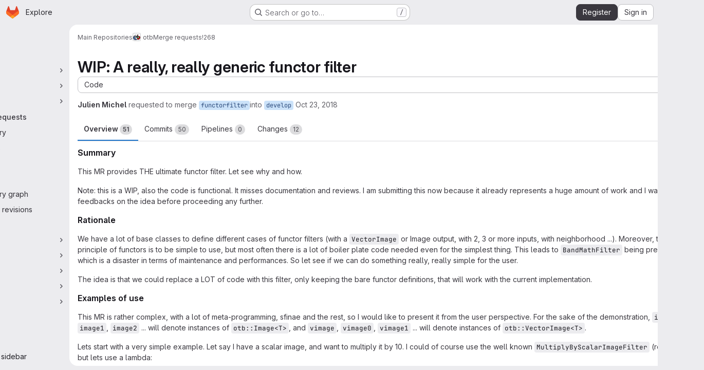

--- FILE ---
content_type: text/html; charset=utf-8
request_url: https://gitlab.orfeo-toolbox.org/orfeotoolbox/otb/-/merge_requests/268
body_size: 25485
content:





<!DOCTYPE html>
<html class="gl-system ui-neutral with-top-bar with-header application-chrome page-with-panels with-gl-container-queries " lang="en">
<head prefix="og: http://ogp.me/ns#">
<meta charset="utf-8">
<meta content="IE=edge" http-equiv="X-UA-Compatible">
<meta content="width=device-width, initial-scale=1" name="viewport">
<title>WIP: A really, really generic functor filter (!268) · Merge requests · Main Repositories / otb · GitLab</title>
<script>
//<![CDATA[
window.gon={};gon.api_version="v4";gon.default_avatar_url="https://gitlab.orfeo-toolbox.org/assets/no_avatar-849f9c04a3a0d0cea2424ae97b27447dc64a7dbfae83c036c45b403392f0e8ba.png";gon.max_file_size=10;gon.asset_host=null;gon.webpack_public_path="/assets/webpack/";gon.relative_url_root="";gon.user_color_mode="gl-system";gon.user_color_scheme="white";gon.markdown_surround_selection=null;gon.markdown_automatic_lists=null;gon.markdown_maintain_indentation=null;gon.math_rendering_limits_enabled=true;gon.allow_immediate_namespaces_deletion=true;gon.iframe_rendering_enabled=false;gon.iframe_rendering_allowlist=[];gon.recaptcha_api_server_url="https://www.recaptcha.net/recaptcha/api.js";gon.recaptcha_sitekey="6Lewnp0UAAAAAHZVEc_tdOZGu14ZdxtJ6tdT39aL";gon.gitlab_url="https://gitlab.orfeo-toolbox.org";gon.promo_url="https://about.gitlab.com";gon.forum_url="https://forum.gitlab.com";gon.docs_url="https://docs.gitlab.com";gon.revision="d0311b03573";gon.feature_category="code_review_workflow";gon.gitlab_logo="/assets/gitlab_logo-2957169c8ef64c58616a1ac3f4fc626e8a35ce4eb3ed31bb0d873712f2a041a0.png";gon.secure=true;gon.sprite_icons="/assets/icons-dafe78f1f5f3f39844d40e6211b4b6b2b89533b96324c26e6ca12cfd6cf1b0ca.svg";gon.sprite_file_icons="/assets/file_icons/file_icons-90de312d3dbe794a19dee8aee171f184ff69ca9c9cf9fe37e8b254e84c3a1543.svg";gon.illustrations_path="/images/illustrations.svg";gon.emoji_sprites_css_path="/assets/emoji_sprites-bd26211944b9d072037ec97cb138f1a52cd03ef185cd38b8d1fcc963245199a1.css";gon.emoji_backend_version=4;gon.gridstack_css_path="/assets/lazy_bundles/gridstack-f42069e5c7b1542688660592b48f2cbd86e26b77030efd195d124dbd8fe64434.css";gon.test_env=false;gon.disable_animations=false;gon.suggested_label_colors={"#cc338b":"Magenta-pink","#dc143c":"Crimson","#c21e56":"Rose red","#cd5b45":"Dark coral","#ed9121":"Carrot orange","#eee600":"Titanium yellow","#009966":"Green-cyan","#8fbc8f":"Dark sea green","#6699cc":"Blue-gray","#e6e6fa":"Lavender","#9400d3":"Dark violet","#330066":"Deep violet","#36454f":"Charcoal grey","#808080":"Gray"};gon.first_day_of_week=1;gon.time_display_relative=true;gon.time_display_format=0;gon.ee=false;gon.jh=false;gon.dot_com=false;gon.uf_error_prefix="UF";gon.pat_prefix="glpat-";gon.keyboard_shortcuts_enabled=true;gon.broadcast_message_dismissal_path=null;gon.diagramsnet_url="https://embed.diagrams.net";gon.features={"uiForOrganizations":false,"organizationSwitching":false,"findAndReplace":false,"removeMonitorMetrics":true,"newProjectCreationForm":false,"workItemsClientSideBoards":false,"glqlWorkItems":true,"glqlAggregation":false,"glqlTypescript":false,"archiveGroup":false,"accessibleLoadingButton":false,"projectStudioEnabled":true,"allowIframesInMarkdown":false,"glqlLoadOnClick":false,"showMergeRequestStatusDraft":false,"mrPipelinesGraphql":false,"ciPipelineCreationRequestsRealtime":false,"ciPipelineStatusesUpdatedSubscription":false,"notificationsTodosButtons":false,"mergeWidgetStopPolling":false};
//]]>
</script>

<script>
//<![CDATA[
const root = document.documentElement;
if (window.matchMedia('(prefers-color-scheme: dark)').matches) {
  root.classList.add('gl-dark');
}

window.matchMedia('(prefers-color-scheme: dark)').addEventListener('change', (e) => {
  if (e.matches) {
    root.classList.add('gl-dark');
  } else {
    root.classList.remove('gl-dark');
  }
});

//]]>
</script>
<script>
//<![CDATA[
var gl = window.gl || {};
gl.startup_calls = {"/orfeotoolbox/otb/-/merge_requests/268/diffs_metadata.json?diff_head=true\u0026view=inline\u0026w=1":{},"/orfeotoolbox/otb/-/merge_requests/268/discussions.json?notes_filter=0\u0026per_page=20\u0026persist_filter=false":{},"/orfeotoolbox/otb/-/merge_requests/268/widget.json":{},"/orfeotoolbox/otb/-/merge_requests/268/cached_widget.json":{},"/orfeotoolbox/otb/-/merge_requests/268.json?serializer=sidebar_extras":{}};
gl.startup_graphql_calls = null;

if (gl.startup_calls && window.fetch) {
  Object.keys(gl.startup_calls).forEach(apiCall => {
   gl.startup_calls[apiCall] = {
      fetchCall: fetch(apiCall, {
        // Emulate XHR for Rails AJAX request checks
        headers: {
          'X-Requested-With': 'XMLHttpRequest'
        },
        // fetch won’t send cookies in older browsers, unless you set the credentials init option.
        // We set to `same-origin` which is default value in modern browsers.
        // See https://github.com/whatwg/fetch/pull/585 for more information.
        credentials: 'same-origin'
      })
    };
  });
}
if (gl.startup_graphql_calls && window.fetch) {
  const headers = {"X-CSRF-Token":"MFb1EFMpoRyRdpZ4FTEgfBrD7qXhemn_axPQDunIp8QMSzW6j0ydyGnsb0_ocad_Q4mBad0oyc42-v1n1dQy_w","x-gitlab-feature-category":"code_review_workflow"};
  const url = `https://gitlab.orfeo-toolbox.org/api/graphql`

  const opts = {
    method: "POST",
    headers: {
      "Content-Type": "application/json",
      ...headers,
    }
  };

  gl.startup_graphql_calls = gl.startup_graphql_calls.map(call => ({
    ...call,
    fetchCall: fetch(url, {
      ...opts,
      credentials: 'same-origin',
      body: JSON.stringify(call)
    })
  }))
}


//]]>
</script>



<meta content="light dark" name="color-scheme">
<link rel="stylesheet" href="/assets/application-cf4aa50cbc2dc9eb0c198d2424a0669f5788a487e0b84edbbd5535eb9d362c7d.css" media="(prefers-color-scheme: light)" />
<link rel="stylesheet" href="/assets/application_dark-44c9f34edd351e40630e3fdba7690c2b9a93f99d350c65c8e84027b01a3dc1b8.css" media="(prefers-color-scheme: dark)" />
<link rel="stylesheet" href="/assets/page_bundles/merge_request-c6f260eb48cf3aef7c4713a5bd19819610af51a191f6ebf7728d9510743a8940.css" /><link rel="stylesheet" href="/assets/page_bundles/issuable-a1426ec32621b16dfde0bb759644dde9c2420a266b82578555e8cf4478d95dca.css" /><link rel="stylesheet" href="/assets/page_bundles/notes_shared-8f7a9513332533cc4a53b3be3d16e69570e82bc87b3f8913578eaeb0dce57e21.css" /><link rel="stylesheet" href="/assets/page_bundles/design_management-714c36aa7869317006d0fdf3fa26fe925dcbcda6a0c71a93a3e54f3fc27ca849.css" /><link rel="stylesheet" href="/assets/page_bundles/merge_requests-48c3a4a8c93b041e5b37db65df96a2d7f544285ef25cca3841fdb928defbd03c.css" /><link rel="stylesheet" href="/assets/page_bundles/pipelines-73aa3826d1ff6db534ba4e57bcc5d791bd6058b88c0caeaa5c16d7857acb5ac2.css" /><link rel="stylesheet" href="/assets/page_bundles/reports-29e64d01ce221f24f5d01336bdfebb32405c7ed6bd1ca434396aacedb72dd3e3.css" /><link rel="stylesheet" href="/assets/page_bundles/ci_status-a8a0940e57bbda1e5773df806e02e1d49d605920f355620790dff8de65c19ff4.css" /><link rel="stylesheet" href="/assets/page_bundles/labels-b23cc06813aa6fbbc608e40531a9a2c605d4b464b1a2b1bd22360ba37986127f.css" /><link rel="stylesheet" href="/assets/page_bundles/commit_description-9e7efe20f0cef17d0606edabfad0418e9eb224aaeaa2dae32c817060fa60abcc.css" /><link rel="stylesheet" href="/assets/page_bundles/work_items-af321897c3b1ae7c1f6f0cb993681211b837df7ec8e5ff59e3795fd08ab83a13.css" />
<link rel="stylesheet" href="/assets/tailwind_cqs-803bc25d974cea7d6b5a09eb2f7afbe7cbe03c98a0b79af533c664c4b3d075aa.css" />


<link rel="stylesheet" href="/assets/fonts-deb7ad1d55ca77c0172d8538d53442af63604ff490c74acc2859db295c125bdb.css" />
<link rel="stylesheet" href="/assets/highlight/themes/white-c47e38e4a3eafd97b389c0f8eec06dce295f311cdc1c9e55073ea9406b8fe5b0.css" media="(prefers-color-scheme: light)" />
<link rel="stylesheet" href="/assets/highlight/themes/dark-8796b0549a7cd8fd6d2646619fa5840db4505d7031a76d5441a3cee1d12390d2.css" media="(prefers-color-scheme: dark)" />

<script src="/assets/webpack/runtime.1f36aeed.bundle.js" defer="defer"></script>
<script src="/assets/webpack/main.e0162926.chunk.js" defer="defer"></script>
<script src="/assets/webpack/tracker.4ac2efa2.chunk.js" defer="defer"></script>
<script>
//<![CDATA[
window.snowplowOptions = {"namespace":"gl","hostname":"gitlab.orfeo-toolbox.org:443","postPath":"/-/collect_events","forceSecureTracker":true,"appId":"gitlab_sm"};
gl = window.gl || {};
gl.snowplowStandardContext = {"schema":"iglu:com.gitlab/gitlab_standard/jsonschema/1-1-7","data":{"environment":"self-managed","source":"gitlab-rails","correlation_id":"01KFBKE64370CZ0KARTHK9FWNG","extra":{},"user_id":null,"global_user_id":null,"user_type":null,"is_gitlab_team_member":null,"namespace_id":39,"ultimate_parent_namespace_id":39,"project_id":53,"feature_enabled_by_namespace_ids":null,"realm":"self-managed","deployment_type":"self-managed","context_generated_at":"2026-01-19T17:04:31.472Z"}};
gl.snowplowPseudonymizedPageUrl = "https://gitlab.orfeo-toolbox.org/namespace39/project53/-/merge_requests/268";
gl.maskedDefaultReferrerUrl = null;
gl.ga4MeasurementId = 'G-ENFH3X7M5Y';
gl.duoEvents = [];
gl.onlySendDuoEvents = true;


//]]>
</script>
<link rel="preload" href="/assets/application-cf4aa50cbc2dc9eb0c198d2424a0669f5788a487e0b84edbbd5535eb9d362c7d.css" as="style" type="text/css">
<link rel="preload" href="/assets/highlight/themes/white-c47e38e4a3eafd97b389c0f8eec06dce295f311cdc1c9e55073ea9406b8fe5b0.css" as="style" type="text/css">




<script src="/assets/webpack/commons-pages.groups.new-pages.import.gitlab_projects.new-pages.import.manifest.new-pages.projects.n-44c6c18e.606004de.chunk.js" defer="defer"></script>
<script src="/assets/webpack/commons-pages.search.show-super_sidebar.dcb4ef4b.chunk.js" defer="defer"></script>
<script src="/assets/webpack/super_sidebar.94e60764.chunk.js" defer="defer"></script>
<script src="/assets/webpack/prosemirror.1da0b164.chunk.js" defer="defer"></script>
<script src="/assets/webpack/commons-pages.projects-pages.projects.activity-pages.projects.alert_management.details-pages.project-8c2226c2.e789653f.chunk.js" defer="defer"></script>
<script src="/assets/webpack/commons-pages.admin.application_settings-pages.admin.application_settings.appearances.preview_sign_i-508dffe9.443f1a02.chunk.js" defer="defer"></script>
<script src="/assets/webpack/7f6747d0.d0113ab0.chunk.js" defer="defer"></script>
<script src="/assets/webpack/commons-pages.admin.topics.edit-pages.admin.topics.new-pages.groups.issues-pages.groups.milestones.e-91331048.fa9a45b4.chunk.js" defer="defer"></script>
<script src="/assets/webpack/commons-pages.admin.topics.edit-pages.admin.topics.new-pages.groups.issues-pages.groups.milestones.e-c3bc0f75.6341f66d.chunk.js" defer="defer"></script>
<script src="/assets/webpack/commons-pages.admin.topics.edit-pages.admin.topics.new-pages.groups.issues-pages.groups.milestones.e-3060e372.fb74e82b.chunk.js" defer="defer"></script>
<script src="/assets/webpack/commons-pages.admin.impersonation_tokens-pages.groups.issues-pages.groups.merge_requests-pages.group-6b79f70e.1497c876.chunk.js" defer="defer"></script>
<script src="/assets/webpack/a54b2154.7626b0b0.chunk.js" defer="defer"></script>
<script src="/assets/webpack/commons-pages.dashboard.milestones.show-pages.groups.issues-pages.groups.merge_requests-pages.groups-6c7ff3a4.0231063b.chunk.js" defer="defer"></script>
<script src="/assets/webpack/commons-pages.groups.issues-pages.groups.work_items-pages.groups.work_items.show-pages.projects.comm-74365b21.b74989e2.chunk.js" defer="defer"></script>
<script src="/assets/webpack/cb024f01.43c9ac9e.chunk.js" defer="defer"></script>
<script src="/assets/webpack/commons-pages.dashboard.milestones.show-pages.groups.merge_requests-pages.groups.milestones.edit-pag-f6a8769a.773c6050.chunk.js" defer="defer"></script>
<script src="/assets/webpack/commons-pages.groups.issues-pages.groups.merge_requests-pages.groups.work_items-pages.groups.work_it-e473e07c.73f4c8b7.chunk.js" defer="defer"></script>
<script src="/assets/webpack/1f5b0d56.b6d36c27.chunk.js" defer="defer"></script>
<script src="/assets/webpack/commons-pages.admin.runners.index-pages.groups.merge_requests-pages.groups.runners.index-pages.proje-36e90d03.17050c19.chunk.js" defer="defer"></script>
<script src="/assets/webpack/commons-pages.groups.merge_requests-pages.projects.incidents.show-pages.projects.merge_requests.conf-965cd7ec.5931b3d3.chunk.js" defer="defer"></script>
<script src="/assets/webpack/commons-pages.groups.merge_requests-pages.projects.feature_flags.edit-pages.projects.feature_flags.n-e920fef7.62915929.chunk.js" defer="defer"></script>
<script src="/assets/webpack/pages.projects.merge_requests.show.66437a77.chunk.js" defer="defer"></script>

<meta content="object" property="og:type">
<meta content="GitLab" property="og:site_name">
<meta content="WIP: A really, really generic functor filter (!268) · Merge requests · Main Repositories / otb · GitLab" property="og:title">
<meta content=" Summary This MR provides THE ultimate functor filter. Let see why and how. Note: this is a WIP, also..." property="og:description">
<meta content="https://gitlab.orfeo-toolbox.org/uploads/-/system/project/avatar/53/logoVectoriel.png" property="og:image">
<meta content="64" property="og:image:width">
<meta content="64" property="og:image:height">
<meta content="https://gitlab.orfeo-toolbox.org/orfeotoolbox/otb/-/merge_requests/268" property="og:url">
<meta content="summary" property="twitter:card">
<meta content="WIP: A really, really generic functor filter (!268) · Merge requests · Main Repositories / otb · GitLab" property="twitter:title">
<meta content=" Summary This MR provides THE ultimate functor filter. Let see why and how. Note: this is a WIP, also..." property="twitter:description">
<meta content="https://gitlab.orfeo-toolbox.org/uploads/-/system/project/avatar/53/logoVectoriel.png" property="twitter:image">
<meta property="twitter:label1" content="Author"><meta property="twitter:data1" content="Julien Michel">
<meta name="csrf-param" content="authenticity_token" />
<meta name="csrf-token" content="fjMZwEQgyl18EZz98ktk0gCBNugiuU9nTI1xqjAmM_JCLtlqmEX2iYSLZcoPC-PRWctZJB7r71YRZFzDDDqmyQ" />
<meta name="csp-nonce" />
<meta name="action-cable-url" content="/-/cable" />
<link href="/-/manifest.json" rel="manifest">
<link rel="icon" type="image/png" href="/assets/favicon-72a2cad5025aa931d6ea56c3201d1f18e68a8cd39788c7c80d5b2b82aa5143ef.png" id="favicon" data-original-href="/assets/favicon-72a2cad5025aa931d6ea56c3201d1f18e68a8cd39788c7c80d5b2b82aa5143ef.png" />
<link rel="apple-touch-icon" type="image/x-icon" href="/assets/apple-touch-icon-b049d4bc0dd9626f31db825d61880737befc7835982586d015bded10b4435460.png" />
<link href="/search/opensearch.xml" rel="search" title="Search GitLab" type="application/opensearchdescription+xml">




<meta content=" Summary This MR provides THE ultimate functor filter. Let see why and how. Note: this is a WIP, also..." name="description">
<meta content="#F1F0F6" media="(prefers-color-scheme: light)" name="theme-color">
<meta content="#232128" media="(prefers-color-scheme: dark)" name="theme-color">
</head>

<body class="tab-width-8 gl-browser-chrome gl-platform-mac " data-group="orfeotoolbox" data-group-full-path="orfeotoolbox" data-namespace-id="39" data-page="projects:merge_requests:show" data-page-type-id="268" data-project="otb" data-project-full-path="orfeotoolbox/otb" data-project-id="53" data-project-studio-enabled="true">
<div id="js-tooltips-container"></div>
<script>
//<![CDATA[
gl = window.gl || {};
gl.GfmAutoComplete = gl.GfmAutoComplete || {};
gl.GfmAutoComplete.dataSources = {"members":"/orfeotoolbox/otb/-/autocomplete_sources/members?type=MergeRequest\u0026type_id=268","issues":"/orfeotoolbox/otb/-/autocomplete_sources/issues","mergeRequests":"/orfeotoolbox/otb/-/autocomplete_sources/merge_requests","labels":"/orfeotoolbox/otb/-/autocomplete_sources/labels?type=MergeRequest\u0026type_id=268","milestones":"/orfeotoolbox/otb/-/autocomplete_sources/milestones","commands":"/orfeotoolbox/otb/-/autocomplete_sources/commands?type=MergeRequest\u0026type_id=268","snippets":"/orfeotoolbox/otb/-/autocomplete_sources/snippets","contacts":"/orfeotoolbox/otb/-/autocomplete_sources/contacts?type=MergeRequest\u0026type_id=268","wikis":"/orfeotoolbox/otb/-/autocomplete_sources/wikis"};


//]]>
</script>
<script>
//<![CDATA[
gl = window.gl || {};
gl.client = {"isChrome":true,"isMac":true};


//]]>
</script>


<header class="super-topbar js-super-topbar"></header>
<div class="layout-page js-page-layout page-gutter  page-with-super-sidebar">
<script>
//<![CDATA[
const outer = document.createElement('div');
outer.style.visibility = 'hidden';
outer.style.overflow = 'scroll';
document.body.appendChild(outer);
const inner = document.createElement('div');
outer.appendChild(inner);
const scrollbarWidth = outer.offsetWidth - inner.offsetWidth;
outer.parentNode.removeChild(outer);
document.documentElement.style.setProperty('--scrollbar-width', `${scrollbarWidth}px`);

//]]>
</script><aside class="js-super-sidebar super-sidebar super-sidebar-loading" data-command-palette="{&quot;project_files_url&quot;:&quot;/orfeotoolbox/otb/-/files/develop?format=json&quot;,&quot;project_blob_url&quot;:&quot;/orfeotoolbox/otb/-/blob/develop&quot;}" data-force-desktop-expanded-sidebar="" data-is-saas="false" data-root-path="/" data-sidebar="{&quot;is_logged_in&quot;:false,&quot;compare_plans_url&quot;:&quot;https://about.gitlab.com/pricing&quot;,&quot;context_switcher_links&quot;:[{&quot;title&quot;:&quot;Explore&quot;,&quot;link&quot;:&quot;/explore&quot;,&quot;icon&quot;:&quot;compass&quot;}],&quot;current_menu_items&quot;:[{&quot;id&quot;:&quot;project_overview&quot;,&quot;title&quot;:&quot;otb&quot;,&quot;avatar&quot;:&quot;/uploads/-/system/project/avatar/53/logoVectoriel.png&quot;,&quot;entity_id&quot;:53,&quot;link&quot;:&quot;/orfeotoolbox/otb&quot;,&quot;link_classes&quot;:&quot;shortcuts-project&quot;,&quot;is_active&quot;:false},{&quot;id&quot;:&quot;manage_menu&quot;,&quot;title&quot;:&quot;Manage&quot;,&quot;icon&quot;:&quot;users&quot;,&quot;avatar_shape&quot;:&quot;rect&quot;,&quot;link&quot;:&quot;/orfeotoolbox/otb/activity&quot;,&quot;is_active&quot;:false,&quot;items&quot;:[{&quot;id&quot;:&quot;activity&quot;,&quot;title&quot;:&quot;Activity&quot;,&quot;link&quot;:&quot;/orfeotoolbox/otb/activity&quot;,&quot;link_classes&quot;:&quot;shortcuts-project-activity&quot;,&quot;is_active&quot;:false},{&quot;id&quot;:&quot;members&quot;,&quot;title&quot;:&quot;Members&quot;,&quot;link&quot;:&quot;/orfeotoolbox/otb/-/project_members&quot;,&quot;is_active&quot;:false},{&quot;id&quot;:&quot;labels&quot;,&quot;title&quot;:&quot;Labels&quot;,&quot;link&quot;:&quot;/orfeotoolbox/otb/-/labels&quot;,&quot;is_active&quot;:false}],&quot;separated&quot;:false},{&quot;id&quot;:&quot;plan_menu&quot;,&quot;title&quot;:&quot;Plan&quot;,&quot;icon&quot;:&quot;planning&quot;,&quot;avatar_shape&quot;:&quot;rect&quot;,&quot;link&quot;:&quot;/orfeotoolbox/otb/-/issues&quot;,&quot;is_active&quot;:false,&quot;items&quot;:[{&quot;id&quot;:&quot;project_issue_list&quot;,&quot;title&quot;:&quot;Issues&quot;,&quot;link&quot;:&quot;/orfeotoolbox/otb/-/issues&quot;,&quot;link_classes&quot;:&quot;shortcuts-issues has-sub-items&quot;,&quot;pill_count_field&quot;:&quot;openIssuesCount&quot;,&quot;pill_count_dynamic&quot;:false,&quot;is_active&quot;:false},{&quot;id&quot;:&quot;boards&quot;,&quot;title&quot;:&quot;Issue boards&quot;,&quot;link&quot;:&quot;/orfeotoolbox/otb/-/boards&quot;,&quot;link_classes&quot;:&quot;shortcuts-issue-boards&quot;,&quot;is_active&quot;:false},{&quot;id&quot;:&quot;milestones&quot;,&quot;title&quot;:&quot;Milestones&quot;,&quot;link&quot;:&quot;/orfeotoolbox/otb/-/milestones&quot;,&quot;is_active&quot;:false},{&quot;id&quot;:&quot;project_wiki&quot;,&quot;title&quot;:&quot;Wiki&quot;,&quot;link&quot;:&quot;/orfeotoolbox/otb/-/wikis/home&quot;,&quot;link_classes&quot;:&quot;shortcuts-wiki&quot;,&quot;is_active&quot;:false}],&quot;separated&quot;:false},{&quot;id&quot;:&quot;code_menu&quot;,&quot;title&quot;:&quot;Code&quot;,&quot;icon&quot;:&quot;code&quot;,&quot;avatar_shape&quot;:&quot;rect&quot;,&quot;link&quot;:&quot;/orfeotoolbox/otb/-/merge_requests&quot;,&quot;is_active&quot;:true,&quot;items&quot;:[{&quot;id&quot;:&quot;project_merge_request_list&quot;,&quot;title&quot;:&quot;Merge requests&quot;,&quot;link&quot;:&quot;/orfeotoolbox/otb/-/merge_requests&quot;,&quot;link_classes&quot;:&quot;shortcuts-merge_requests&quot;,&quot;pill_count_field&quot;:&quot;openMergeRequestsCount&quot;,&quot;pill_count_dynamic&quot;:false,&quot;is_active&quot;:true},{&quot;id&quot;:&quot;files&quot;,&quot;title&quot;:&quot;Repository&quot;,&quot;link&quot;:&quot;/orfeotoolbox/otb/-/tree/develop&quot;,&quot;link_classes&quot;:&quot;shortcuts-tree&quot;,&quot;is_active&quot;:false},{&quot;id&quot;:&quot;branches&quot;,&quot;title&quot;:&quot;Branches&quot;,&quot;link&quot;:&quot;/orfeotoolbox/otb/-/branches&quot;,&quot;is_active&quot;:false},{&quot;id&quot;:&quot;commits&quot;,&quot;title&quot;:&quot;Commits&quot;,&quot;link&quot;:&quot;/orfeotoolbox/otb/-/commits/develop?ref_type=heads&quot;,&quot;link_classes&quot;:&quot;shortcuts-commits&quot;,&quot;is_active&quot;:false},{&quot;id&quot;:&quot;tags&quot;,&quot;title&quot;:&quot;Tags&quot;,&quot;link&quot;:&quot;/orfeotoolbox/otb/-/tags&quot;,&quot;is_active&quot;:false},{&quot;id&quot;:&quot;graphs&quot;,&quot;title&quot;:&quot;Repository graph&quot;,&quot;link&quot;:&quot;/orfeotoolbox/otb/-/network/develop?ref_type=heads&quot;,&quot;link_classes&quot;:&quot;shortcuts-network&quot;,&quot;is_active&quot;:false},{&quot;id&quot;:&quot;compare&quot;,&quot;title&quot;:&quot;Compare revisions&quot;,&quot;link&quot;:&quot;/orfeotoolbox/otb/-/compare?from=develop\u0026to=develop&quot;,&quot;is_active&quot;:false},{&quot;id&quot;:&quot;project_snippets&quot;,&quot;title&quot;:&quot;Snippets&quot;,&quot;link&quot;:&quot;/orfeotoolbox/otb/-/snippets&quot;,&quot;link_classes&quot;:&quot;shortcuts-snippets&quot;,&quot;is_active&quot;:false}],&quot;separated&quot;:false},{&quot;id&quot;:&quot;build_menu&quot;,&quot;title&quot;:&quot;Build&quot;,&quot;icon&quot;:&quot;rocket&quot;,&quot;avatar_shape&quot;:&quot;rect&quot;,&quot;link&quot;:&quot;/orfeotoolbox/otb/-/pipelines&quot;,&quot;is_active&quot;:false,&quot;items&quot;:[{&quot;id&quot;:&quot;pipelines&quot;,&quot;title&quot;:&quot;Pipelines&quot;,&quot;link&quot;:&quot;/orfeotoolbox/otb/-/pipelines&quot;,&quot;link_classes&quot;:&quot;shortcuts-pipelines&quot;,&quot;is_active&quot;:false},{&quot;id&quot;:&quot;jobs&quot;,&quot;title&quot;:&quot;Jobs&quot;,&quot;link&quot;:&quot;/orfeotoolbox/otb/-/jobs&quot;,&quot;link_classes&quot;:&quot;shortcuts-builds&quot;,&quot;is_active&quot;:false},{&quot;id&quot;:&quot;pipeline_schedules&quot;,&quot;title&quot;:&quot;Pipeline schedules&quot;,&quot;link&quot;:&quot;/orfeotoolbox/otb/-/pipeline_schedules&quot;,&quot;link_classes&quot;:&quot;shortcuts-builds&quot;,&quot;is_active&quot;:false},{&quot;id&quot;:&quot;artifacts&quot;,&quot;title&quot;:&quot;Artifacts&quot;,&quot;link&quot;:&quot;/orfeotoolbox/otb/-/artifacts&quot;,&quot;link_classes&quot;:&quot;shortcuts-builds&quot;,&quot;is_active&quot;:false}],&quot;separated&quot;:false},{&quot;id&quot;:&quot;deploy_menu&quot;,&quot;title&quot;:&quot;Deploy&quot;,&quot;icon&quot;:&quot;deployments&quot;,&quot;avatar_shape&quot;:&quot;rect&quot;,&quot;link&quot;:&quot;/orfeotoolbox/otb/-/releases&quot;,&quot;is_active&quot;:false,&quot;items&quot;:[{&quot;id&quot;:&quot;releases&quot;,&quot;title&quot;:&quot;Releases&quot;,&quot;link&quot;:&quot;/orfeotoolbox/otb/-/releases&quot;,&quot;link_classes&quot;:&quot;shortcuts-deployments-releases&quot;,&quot;is_active&quot;:false},{&quot;id&quot;:&quot;container_registry&quot;,&quot;title&quot;:&quot;Container registry&quot;,&quot;link&quot;:&quot;/orfeotoolbox/otb/container_registry&quot;,&quot;is_active&quot;:false},{&quot;id&quot;:&quot;model_registry&quot;,&quot;title&quot;:&quot;Model registry&quot;,&quot;link&quot;:&quot;/orfeotoolbox/otb/-/ml/models&quot;,&quot;is_active&quot;:false}],&quot;separated&quot;:false},{&quot;id&quot;:&quot;operations_menu&quot;,&quot;title&quot;:&quot;Operate&quot;,&quot;icon&quot;:&quot;cloud-pod&quot;,&quot;avatar_shape&quot;:&quot;rect&quot;,&quot;link&quot;:&quot;/orfeotoolbox/otb/-/environments&quot;,&quot;is_active&quot;:false,&quot;items&quot;:[{&quot;id&quot;:&quot;environments&quot;,&quot;title&quot;:&quot;Environments&quot;,&quot;link&quot;:&quot;/orfeotoolbox/otb/-/environments&quot;,&quot;link_classes&quot;:&quot;shortcuts-environments&quot;,&quot;is_active&quot;:false}],&quot;separated&quot;:false},{&quot;id&quot;:&quot;monitor_menu&quot;,&quot;title&quot;:&quot;Monitor&quot;,&quot;icon&quot;:&quot;monitor&quot;,&quot;avatar_shape&quot;:&quot;rect&quot;,&quot;link&quot;:&quot;/orfeotoolbox/otb/-/incidents&quot;,&quot;is_active&quot;:false,&quot;items&quot;:[{&quot;id&quot;:&quot;incidents&quot;,&quot;title&quot;:&quot;Incidents&quot;,&quot;link&quot;:&quot;/orfeotoolbox/otb/-/incidents&quot;,&quot;is_active&quot;:false}],&quot;separated&quot;:false},{&quot;id&quot;:&quot;analyze_menu&quot;,&quot;title&quot;:&quot;Analyze&quot;,&quot;icon&quot;:&quot;chart&quot;,&quot;avatar_shape&quot;:&quot;rect&quot;,&quot;link&quot;:&quot;/orfeotoolbox/otb/-/value_stream_analytics&quot;,&quot;is_active&quot;:false,&quot;items&quot;:[{&quot;id&quot;:&quot;cycle_analytics&quot;,&quot;title&quot;:&quot;Value stream analytics&quot;,&quot;link&quot;:&quot;/orfeotoolbox/otb/-/value_stream_analytics&quot;,&quot;link_classes&quot;:&quot;shortcuts-project-cycle-analytics&quot;,&quot;is_active&quot;:false},{&quot;id&quot;:&quot;contributors&quot;,&quot;title&quot;:&quot;Contributor analytics&quot;,&quot;link&quot;:&quot;/orfeotoolbox/otb/-/graphs/develop?ref_type=heads&quot;,&quot;is_active&quot;:false},{&quot;id&quot;:&quot;ci_cd_analytics&quot;,&quot;title&quot;:&quot;CI/CD analytics&quot;,&quot;link&quot;:&quot;/orfeotoolbox/otb/-/pipelines/charts&quot;,&quot;is_active&quot;:false},{&quot;id&quot;:&quot;repository_analytics&quot;,&quot;title&quot;:&quot;Repository analytics&quot;,&quot;link&quot;:&quot;/orfeotoolbox/otb/-/graphs/develop/charts&quot;,&quot;link_classes&quot;:&quot;shortcuts-repository-charts&quot;,&quot;is_active&quot;:false},{&quot;id&quot;:&quot;model_experiments&quot;,&quot;title&quot;:&quot;Model experiments&quot;,&quot;link&quot;:&quot;/orfeotoolbox/otb/-/ml/experiments&quot;,&quot;is_active&quot;:false}],&quot;separated&quot;:false}],&quot;current_context_header&quot;:&quot;Project&quot;,&quot;university_path&quot;:&quot;https://university.gitlab.com&quot;,&quot;support_path&quot;:&quot;https://about.gitlab.com/get-help/&quot;,&quot;docs_path&quot;:&quot;/help/docs&quot;,&quot;display_whats_new&quot;:false,&quot;show_version_check&quot;:null,&quot;search&quot;:{&quot;search_path&quot;:&quot;/search&quot;,&quot;issues_path&quot;:&quot;/dashboard/issues&quot;,&quot;mr_path&quot;:&quot;/dashboard/merge_requests&quot;,&quot;autocomplete_path&quot;:&quot;/search/autocomplete&quot;,&quot;settings_path&quot;:&quot;/search/settings&quot;,&quot;search_context&quot;:{&quot;group&quot;:{&quot;id&quot;:39,&quot;name&quot;:&quot;Main Repositories&quot;,&quot;full_name&quot;:&quot;Main Repositories&quot;},&quot;group_metadata&quot;:{&quot;issues_path&quot;:&quot;/groups/orfeotoolbox/-/issues&quot;,&quot;mr_path&quot;:&quot;/groups/orfeotoolbox/-/merge_requests&quot;},&quot;project&quot;:{&quot;id&quot;:53,&quot;name&quot;:&quot;otb&quot;},&quot;project_metadata&quot;:{&quot;mr_path&quot;:&quot;/orfeotoolbox/otb/-/merge_requests&quot;,&quot;issues_path&quot;:&quot;/orfeotoolbox/otb/-/issues&quot;},&quot;code_search&quot;:false,&quot;scope&quot;:&quot;merge_requests&quot;,&quot;for_snippets&quot;:null}},&quot;panel_type&quot;:&quot;project&quot;,&quot;shortcut_links&quot;:[{&quot;title&quot;:&quot;Snippets&quot;,&quot;href&quot;:&quot;/explore/snippets&quot;,&quot;css_class&quot;:&quot;dashboard-shortcuts-snippets&quot;},{&quot;title&quot;:&quot;Groups&quot;,&quot;href&quot;:&quot;/explore/groups&quot;,&quot;css_class&quot;:&quot;dashboard-shortcuts-groups&quot;},{&quot;title&quot;:&quot;Projects&quot;,&quot;href&quot;:&quot;/explore/projects/starred&quot;,&quot;css_class&quot;:&quot;dashboard-shortcuts-projects&quot;}],&quot;terms&quot;:null,&quot;sign_in_visible&quot;:&quot;true&quot;,&quot;allow_signup&quot;:&quot;true&quot;,&quot;new_user_registration_path&quot;:&quot;/users/sign_up&quot;,&quot;sign_in_path&quot;:&quot;/users/sign_in?redirect_to_referer=yes&quot;}"></aside>


<div class="panels-container gl-flex gl-gap-3">
<div class="content-panels gl-flex-1 gl-w-full gl-flex gl-gap-3 gl-relative js-content-panels gl-@container/content-panels">
<div class="js-static-panel static-panel content-wrapper gl-relative paneled-view gl-flex-1 gl-overflow-y-auto gl-bg-default" id="static-panel-portal">
<div class="panel-header">
<div class="broadcast-wrapper">



</div>
<div class="top-bar-fixed container-fluid gl-rounded-t-lg gl-sticky gl-top-0 gl-left-0 gl-mx-0 gl-w-full" data-testid="top-bar">
<div class="top-bar-container gl-flex gl-items-center gl-gap-2">
<div class="gl-grow gl-basis-0 gl-flex gl-items-center gl-justify-start gl-gap-3">
<script type="application/ld+json">
{"@context":"https://schema.org","@type":"BreadcrumbList","itemListElement":[{"@type":"ListItem","position":1,"name":"Main Repositories","item":"https://gitlab.orfeo-toolbox.org/orfeotoolbox"},{"@type":"ListItem","position":2,"name":"otb","item":"https://gitlab.orfeo-toolbox.org/orfeotoolbox/otb"},{"@type":"ListItem","position":3,"name":"Merge requests","item":"https://gitlab.orfeo-toolbox.org/orfeotoolbox/otb/-/merge_requests"},{"@type":"ListItem","position":4,"name":"!268","item":"https://gitlab.orfeo-toolbox.org/orfeotoolbox/otb/-/merge_requests/268"}]}


</script>
<div data-testid="breadcrumb-links" id="js-vue-page-breadcrumbs-wrapper">
<div data-breadcrumbs-json="[{&quot;text&quot;:&quot;Main Repositories&quot;,&quot;href&quot;:&quot;/orfeotoolbox&quot;,&quot;avatarPath&quot;:null},{&quot;text&quot;:&quot;otb&quot;,&quot;href&quot;:&quot;/orfeotoolbox/otb&quot;,&quot;avatarPath&quot;:&quot;/uploads/-/system/project/avatar/53/logoVectoriel.png&quot;},{&quot;text&quot;:&quot;Merge requests&quot;,&quot;href&quot;:&quot;/orfeotoolbox/otb/-/merge_requests&quot;,&quot;avatarPath&quot;:null},{&quot;text&quot;:&quot;!268&quot;,&quot;href&quot;:&quot;/orfeotoolbox/otb/-/merge_requests/268&quot;,&quot;avatarPath&quot;:null}]" id="js-vue-page-breadcrumbs"></div>
<div id="js-injected-page-breadcrumbs"></div>
<div id="js-page-breadcrumbs-extra"></div>
</div>


<div id="js-work-item-feedback"></div>

</div>

</div>
</div>

</div>
<div class="panel-content">
<div class="panel-content-inner js-static-panel-inner">
<div class="alert-wrapper alert-wrapper-top-space gl-flex gl-flex-col gl-gap-3 container-fluid container-limited">


























</div>

<div class="container-fluid container-limited project-highlight-puc">
<main class="content gl-@container/panel gl-pb-3" id="content-body" itemscope itemtype="http://schema.org/SoftwareSourceCode">
<div id="js-drawer-container"></div>
<div class="flash-container flash-container-page sticky" data-testid="flash-container">
<div id="js-global-alerts"></div>
</div>







<div class="merge-request" data-lock-version="0" data-mr-action="show" data-project-path="orfeotoolbox/otb" data-url="/orfeotoolbox/otb/-/merge_requests/268.json">
<div class="detail-page-header gl-flex gl-pt-5 gl-gap-3 gl-flex-wrap gl-mb-3 @sm/panel:gl-flex-nowrap @sm/panel:gl-mb-0 is-merge-request">
<h1 class="title gl-heading-1 gl-self-center gl-mb-0 gl-flex-1 gl-wrap-anywhere" data-testid="title-content">
WIP: A really, really generic functor filter
</h1>
<div class="gl-flex gl-flex-row gl-gap-3 gl-w-full js-issuable-actions @sm/panel:gl-w-auto">
<div class="dropdown gl-dropdown gl-flex-1">
<div data-is-fork="false" data-reviewing-docs-path="/help/user/project/merge_requests/merge_request_troubleshooting.md#check-out-merge-requests-locally-through-the-head-ref" data-source-branch="functorfilter" data-source-project-default-url="https://gitlab.orfeo-toolbox.org/orfeotoolbox/otb.git" data-source-project-full-path="orfeotoolbox/otb" data-source-project-path="otb" id="js-check-out-modal"></div>
<button class="gl-button btn btn-md btn-default gl-flex gl-self-start gl-w-full @sm/panel:gl-w-auto !gl-pr-3" data-toggle="dropdown" data-testid="mr-code-dropdown" type="button"><span class="gl-button-text gl-inline-flex gl-justify-between gl-w-full">
Code
<svg class="s16 gl-icon gl-ml-2 !gl-mr-0" data-testid="chevron-down-icon"><use href="/assets/icons-dafe78f1f5f3f39844d40e6211b4b6b2b89533b96324c26e6ca12cfd6cf1b0ca.svg#chevron-down"></use></svg>

</span>

</button><div class="dropdown-menu dropdown-menu-right">
<div class="gl-dropdown-inner">
<div class="gl-dropdown-contents">
<ul>
<li class="gl-dropdown-section-header">
<header class="dropdown-header">
Review changes
</header>
</li>
<li class="gl-dropdown-item">
<button class="dropdown-item js-check-out-modal-trigger" type="button">
<div class="gl-dropdown-item-text-wrapper">
Check out branch
</div>
</button>
</li>

<li class="gl-dropdown-divider">
<hr class="dropdown-divider">
</li>
<li class="gl-dropdown-section-header">
<header class="dropdown-header">
Download
</header>
</li>
<li class="gl-dropdown-item">
<a class="dropdown-item" download="" data-testid="download-email-patches-menu-item" href="/orfeotoolbox/otb/-/merge_requests/268.patch"><div class="gl-dropdown-item-text-wrapper">
Patches
</div>
</a></li>
<li class="gl-dropdown-item">
<a class="dropdown-item" download="" data-testid="download-plain-diff-menu-item" href="/orfeotoolbox/otb/-/merge_requests/268.diff"><div class="gl-dropdown-item-text-wrapper">
Plain diff
</div>
</a></li>
</ul>
</div>
</div>
</div>
</div>

<button class="gl-button btn btn-md btn-default btn-icon gl-h-fit gutter-toggle js-sidebar-toggle @lg/panel:!gl-hidden" type="button"><svg class="s16 gl-icon gl-button-icon " data-testid="chevron-double-lg-left-icon"><use href="/assets/icons-dafe78f1f5f3f39844d40e6211b4b6b2b89533b96324c26e6ca12cfd6cf1b0ca.svg#chevron-double-lg-left"></use></svg>
<span class="gl-button-text">
<span class="gl-sr-only">Expand sidebar</span>

</span>

</button></div>
</div>

<div data-diffs-path="https://gitlab.orfeo-toolbox.org/orfeotoolbox/otb/-/merge_requests/268/diffs" data-new-comment-template-paths="[{&quot;text&quot;:&quot;Your comment templates&quot;,&quot;href&quot;:&quot;/-/profile/comment_templates&quot;}]" id="js-review-drawer"></div>
<div data-data="{&quot;iid&quot;:268,&quot;canResolveDiscussion&quot;:&quot;false&quot;,&quot;defaultBranchName&quot;:&quot;develop&quot;,&quot;projectPath&quot;:&quot;orfeotoolbox/otb&quot;,&quot;sourceProjectPath&quot;:&quot;orfeotoolbox/otb&quot;,&quot;title&quot;:&quot;WIP: A really, really generic functor filter&quot;,&quot;isFluidLayout&quot;:&quot;&quot;,&quot;blocksMerge&quot;:&quot;true&quot;,&quot;imported&quot;:&quot;false&quot;,&quot;isDraft&quot;:&quot;false&quot;,&quot;tabs&quot;:[[&quot;show&quot;,&quot;Overview&quot;,&quot;/orfeotoolbox/otb/-/merge_requests/268&quot;,51],[&quot;commits&quot;,&quot;Commits&quot;,&quot;/orfeotoolbox/otb/-/merge_requests/268/commits&quot;,50],[&quot;pipelines&quot;,&quot;Pipelines&quot;,&quot;/orfeotoolbox/otb/-/merge_requests/268/pipelines&quot;,0],[&quot;diffs&quot;,&quot;Changes&quot;,&quot;/orfeotoolbox/otb/-/merge_requests/268/diffs&quot;,&quot;12&quot;]]}" id="js-merge-sticky-header"></div>
<div class="merge-request-details issuable-details" data-id="53">
<div class="merge-request-sticky-header-wrapper js-merge-request-sticky-header-wrapper">
<div class="merge-request-sticky-header gl-border-b">
<div class="detail-page-description gl-pt-2 gl-pb-4 gl-flex gl-items-baseline gl-flex-wrap gl-text-subtle gl-relative is-merge-request">
<div class="js-mr-header" data-hidden="false" data-iid="268" data-imported="false" data-is-draft="false" data-project-path="orfeotoolbox/otb" data-state="closed"></div>
<a class="gl-my-0 gl-ml-1 gl-mr-2 gl-hidden gl-overflow-hidden gl-text-ellipsis gl-whitespace-nowrap gl-font-bold gl-text-default merge-request-sticky-title" aria-hidden="true" href="#top">WIP: A really, really generic functor filter
</a><div class="merge-request-author-container"><a class="author-link gl-text-link gl-font-bold gl-mr-2 js-user-link" data-user-id="12" data-username="jmichel" data-name="Julien Michel" data-testid="author-link" href="/jmichel"><span class="author">Julien Michel</span></a>requested to merge </div><a title="functorfilter" class="ref-container gl-inline-block gl-truncate gl-max-w-26 gl-ml-2 gl-shrink-0" href="/orfeotoolbox/otb/-/tree/functorfilter">functorfilter</a> <button class="gl-button btn btn-icon btn-sm btn-default btn-default-tertiary !gl-hidden @md/panel:!gl-inline-block gl-mx-1 js-source-branch-copy" title="Copy branch name &lt;kbd class=&#39;flat gl-ml-2&#39; aria-hidden=true&gt;b&lt;/kbd&gt;" aria-keyshortcuts="b" aria-label="Copy branch name" aria-live="polite" data-toggle="tooltip" data-placement="bottom" data-container="body" data-html="true" data-clipboard-text="functorfilter" type="button"><svg class="s16 gl-icon gl-button-icon " data-testid="copy-to-clipboard-icon"><use href="/assets/icons-dafe78f1f5f3f39844d40e6211b4b6b2b89533b96324c26e6ca12cfd6cf1b0ca.svg#copy-to-clipboard"></use></svg>

</button> into <a title="develop" class="ref-container gl-inline-block gl-truncate gl-max-w-26 gl-shrink-0 gl-mx-2" href="/orfeotoolbox/otb/-/tree/develop">develop</a>   <time class="js-timeago gl-inline-block" title="Oct 23, 2018 3:30pm" datetime="2018-10-23T15:30:09Z" tabindex="0" aria-label="Oct 23, 2018 3:30pm" data-toggle="tooltip" data-placement="top" data-container="body">Oct 23, 2018</time>
</div>

<div class="merge-request-tabs-container gl-flex gl-justify-between gl-relative gl-gap-2 is-merge-request js-tabs-affix">
<ul class="merge-request-tabs nav-tabs nav nav-links gl-flex gl-flex-nowrap gl-m-0 gl-p-0 gl-border-0 gl-h-9">
<li class="notes-tab active" data-testid="notes-tab">
<a data-action="show" data-target="#notes" data-toggle="tabvue" href="/orfeotoolbox/otb/-/merge_requests/268">Overview
<span class="gl-badge badge badge-pill badge-neutral js-discussions-count"><span class="gl-badge-content">51</span></span>
</a>
</li>
<li class="commits-tab" data-testid="commits-tab">
<a data-action="commits" data-target="#commits" data-toggle="tabvue" href="/orfeotoolbox/otb/-/merge_requests/268/commits">Commits
<span class="gl-badge badge badge-pill badge-neutral js-commits-count"><span class="gl-badge-content">50</span></span>
</a>
</li>
<li class="pipelines-tab">
<a data-action="pipelines" data-target="#pipelines" data-toggle="tabvue" href="/orfeotoolbox/otb/-/merge_requests/268/pipelines">Pipelines
<span class="gl-badge badge badge-pill badge-neutral js-pipelines-mr-count"><span class="gl-badge-content">0</span></span>
</a>
</li>

<li class="diffs-tab js-diffs-tab" data-testid="diffs-tab" id="diffs-tab">
<a data-action="diffs" data-target="#diffs" data-toggle="tabvue" href="/orfeotoolbox/otb/-/merge_requests/268/diffs">Changes
<span class="gl-badge badge badge-pill badge-neutral js-changes-tab-count" data-gid="gid://gitlab/MergeRequest/286"><span class="gl-badge-content">12</span></span>
</a>
</li>
</ul>
<div class="merge-request-tabs-actions gl-flex gl-flex-wrap gl-items-center gl-gap-3">
<div data-blocks-merge="true" data-can-resolve-discussion="false" id="js-vue-discussion-counter"></div>
<div id="js-submit-review-button"></div>
</div>
</div>
</div>
</div>
<div class="tab-content" id="diff-notes-app">
<div id="js-diff-file-finder">
<div id="js-code-navigation"></div>
</div>
<div class="tab-pane notes voting_notes" id="notes" style="display: block">
<div class="merge-request-overview">
<section>
<div class="issuable-discussion js-vue-notes-event">
<div class="detail-page-description gl-pb-0">
<div>
<div class="description !gl-mt-4 " data-testid="description-content">
<div class="md">
<h4 data-sourcepos="1:1-1:12" dir="auto">&#x000A;<a id="user-content-summary" class="anchor" href="#summary" aria-hidden="true"></a>Summary</h4>&#x000A;<p data-sourcepos="3:1-3:66" dir="auto">This MR provides THE ultimate functor filter. Let see why and how.</p>&#x000A;<p data-sourcepos="5:1-5:234" dir="auto">Note: this is a WIP, also the code is functional. It misses documentation and reviews. I am submitting this now because it already represents a huge amount of work and I want to get feedbacks on the idea before proceeding any further.</p>&#x000A;<h4 data-sourcepos="7:1-7:14" dir="auto">&#x000A;<a id="user-content-rationale" class="anchor" href="#rationale" aria-hidden="true"></a>Rationale</h4>&#x000A;<p data-sourcepos="9:1-9:495" dir="auto">We have a lot of base classes to define different cases of functor filters (with a <code data-sourcepos="9:85-9:95">VectorImage</code> or Image output, with 2, 3 or more inputs, with neighborhood ...). Moreover, the very principle of functors is to be simple to use, but most often there is a lot of boiler plate code needed even for the simplest thing. This leads to <code data-sourcepos="9:332-9:345">BandMathFilter</code> being preferred, which is a disaster in terms of maintenance and performances. So let see if we can do something really, really simple for the user.</p>&#x000A;<p data-sourcepos="11:1-11:156" dir="auto">The idea is that we could replace a LOT of code with this filter, only keeping the bare functor definitions, that will work with the current implementation.</p>&#x000A;<h4 data-sourcepos="13:1-13:20" dir="auto">&#x000A;<a id="user-content-examples-of-use" class="anchor" href="#examples-of-use" aria-hidden="true"></a>Examples of use</h4>&#x000A;<p data-sourcepos="14:1-14:332" dir="auto">This MR is rather complex, with a lot of meta-programming, sfinae and the rest, so I would like to present it from the user perspective. For the sake of the demonstration, <code data-sourcepos="14:174-14:178">image</code>, <code data-sourcepos="14:183-14:188">image1</code>, <code data-sourcepos="14:193-14:198">image2</code> ... will denote instances of <code data-sourcepos="14:231-14:243">otb::Image&lt;T&gt;</code>, and <code data-sourcepos="14:252-14:257">vimage</code>, <code data-sourcepos="14:262-14:268">vimage0</code>, <code data-sourcepos="14:273-14:279">vimage1</code> ... will denote instances of <code data-sourcepos="14:312-14:330">otb::VectorImage&lt;T&gt;</code>.</p>&#x000A;<p data-sourcepos="16:1-16:201" dir="auto">Lets start with a very simple example. Let say I have a scalar image, and want to multiply it by 10. I could of course use the well known <code data-sourcepos="16:140-16:166">MultiplyByScalarImageFilter</code> (really?), but lets use a lambda:</p>&#x000A;<div class="gl-relative markdown-code-block js-markdown-code">&#x000A;<pre data-sourcepos="18:1-31:3" data-canonical-lang="c++" class="code highlight js-syntax-highlight language-cpp" lang="cpp" v-pre="true"><code><span id="LC1" class="line" lang="cpp"><span class="kt">double</span> <span class="n">scale</span> <span class="o">=</span> <span class="mf">10.</span><span class="p">;</span></span>&#x000A;<span id="LC2" class="line" lang="cpp"><span class="c1">// dummy lambda that multiply by a scalar</span></span>&#x000A;<span id="LC3" class="line" lang="cpp"><span class="k">auto</span> <span class="n">lambda</span> <span class="o">=</span> <span class="p">[</span><span class="n">scale</span><span class="p">](</span><span class="kt">double</span> <span class="n">p</span><span class="p">)</span></span>&#x000A;<span id="LC4" class="line" lang="cpp"><span class="p">{</span></span>&#x000A;<span id="LC5" class="line" lang="cpp">  <span class="k">return</span> <span class="n">scale</span><span class="o">*</span><span class="n">p</span><span class="p">;</span></span>&#x000A;<span id="LC6" class="line" lang="cpp"><span class="p">};</span></span>&#x000A;<span id="LC7" class="line" lang="cpp"><span class="c1">// Create a filter that will accept an otb::Image&lt;double&gt; as input and produce an otb::Image&lt;double&gt;</span></span>&#x000A;<span id="LC8" class="line" lang="cpp"><span class="k">auto</span> <span class="n">filterLambda</span> <span class="o">=</span> <span class="n">NewFunctorFilter</span><span class="p">(</span><span class="n">lambda</span><span class="p">);</span></span>&#x000A;<span id="LC9" class="line" lang="cpp"><span class="c1">// Set the inputs using variadic SetVInputs</span></span>&#x000A;<span id="LC10" class="line" lang="cpp"><span class="n">filterLambda</span><span class="o">-&gt;</span><span class="n">SetVInputs</span><span class="p">(</span><span class="n">image</span><span class="p">);</span></span>&#x000A;<span id="LC11" class="line" lang="cpp"><span class="c1">// All good, lets run it</span></span>&#x000A;<span id="LC12" class="line" lang="cpp"><span class="n">filterLambda</span><span class="o">-&gt;</span><span class="n">Update</span><span class="p">();</span></span></code></pre>&#x000A;<copy-code></copy-code>&#x000A;</div>&#x000A;<p data-sourcepos="32:1-32:278" dir="auto">So what happens under the hood? Well <code data-sourcepos="32:39-32:54">NewFunctorFilter</code> calls the <code data-sourcepos="32:68-32:85">FunctorImageFilter</code> method which analyses the <code data-sourcepos="32:115-32:124">operator()</code> prototype and knows how to call it with the correct types. A lambda, 3 lines of code, and you have a fully functioning filter. Cool? Wait there is more.</p>&#x000A;<div class="gl-relative markdown-code-block js-markdown-code">&#x000A;<pre data-sourcepos="34:1-46:3" data-canonical-lang="c++" class="code highlight js-syntax-highlight language-cpp" lang="cpp" v-pre="true"><code><span id="LC1" class="line" lang="cpp"><span class="c1">// dummy lambda that sums 3 images with different types</span></span>&#x000A;<span id="LC2" class="line" lang="cpp"><span class="k">auto</span> <span class="n">lambda</span> <span class="o">=</span> <span class="p">[](</span><span class="kt">double</span> <span class="n">p</span><span class="p">,</span> <span class="kt">unsigned</span> <span class="kt">int</span> <span class="n">p1</span><span class="p">,</span> <span class="kt">short</span> <span class="n">p2</span><span class="p">)</span></span>&#x000A;<span id="LC3" class="line" lang="cpp"><span class="p">{</span></span>&#x000A;<span id="LC4" class="line" lang="cpp">  <span class="k">return</span> <span class="k">static_cast</span><span class="o">&lt;</span><span class="kt">double</span><span class="o">&gt;</span><span class="p">(</span><span class="n">p</span><span class="p">)</span><span class="o">+</span><span class="k">static_cast</span><span class="o">&lt;</span><span class="kt">double</span><span class="o">&gt;</span><span class="p">(</span><span class="n">p1</span><span class="p">)</span> <span class="o">+</span> <span class="k">static_cast</span><span class="o">&lt;</span><span class="kt">double</span><span class="o">&gt;</span><span class="p">(</span><span class="n">p2</span><span class="p">);</span></span>&#x000A;<span id="LC5" class="line" lang="cpp"><span class="p">};</span></span>&#x000A;<span id="LC6" class="line" lang="cpp"><span class="c1">// Create a filter that will accept otb::Image&lt;double&gt;, otb::Image&lt;unsigned int&gt;,otb::Image&lt;short&gt;  as inputs and produce an otb::Image&lt;double&gt;</span></span>&#x000A;<span id="LC7" class="line" lang="cpp"><span class="k">auto</span> <span class="n">filterLambda</span> <span class="o">=</span> <span class="n">NewFunctorFilter</span><span class="p">(</span><span class="n">lambda</span><span class="p">);</span></span>&#x000A;<span id="LC8" class="line" lang="cpp"><span class="c1">// Set the inputs using variadic SetVinputs</span></span>&#x000A;<span id="LC9" class="line" lang="cpp"><span class="n">filterLambda</span><span class="o">-&gt;</span><span class="n">SetVInputs</span><span class="p">(</span><span class="n">image</span><span class="p">,</span> <span class="n">image0</span><span class="p">,</span> <span class="n">image1</span><span class="p">);</span> <span class="c1">// image is otb::Image&lt;double&gt;, image0 is otb::Image&lt;unsigned int&gt; and image1 is otb::Image&lt;short&gt;</span></span>&#x000A;<span id="LC10" class="line" lang="cpp"><span class="c1">// All good, lets run it</span></span>&#x000A;<span id="LC11" class="line" lang="cpp"><span class="n">filterLambda</span><span class="o">-&gt;</span><span class="n">Update</span><span class="p">();</span></span></code></pre>&#x000A;<copy-code></copy-code>&#x000A;</div>&#x000A;<p data-sourcepos="47:1-47:270" dir="auto">So this is practically the same example as before, except that (you get it) it shows that you can use a lambda with any number of input arguments. It will build the corresponding filter, and you just have to set the inputs and run it. Pretty cool no? Wait there is more.</p>&#x000A;<div class="gl-relative markdown-code-block js-markdown-code">&#x000A;<pre data-sourcepos="49:1-61:3" data-canonical-lang="c++" class="code highlight js-syntax-highlight language-cpp" lang="cpp" v-pre="true"><code><span id="LC1" class="line" lang="cpp"><span class="c1">// lambda that returns the norm of the input vector pixel</span></span>&#x000A;<span id="LC2" class="line" lang="cpp"><span class="k">auto</span> <span class="n">lambda</span> <span class="o">=</span> <span class="p">[](</span><span class="k">const</span> <span class="n">itk</span><span class="o">::</span><span class="n">VariableLengthVector</span><span class="o">&lt;</span><span class="kt">double</span><span class="o">&gt;</span> <span class="o">&amp;</span> <span class="n">inv</span><span class="p">)</span></span>&#x000A;<span id="LC3" class="line" lang="cpp"><span class="p">{</span></span>&#x000A;<span id="LC4" class="line" lang="cpp">  <span class="k">return</span> <span class="n">inv</span><span class="p">.</span><span class="n">GetNorm</span><span class="p">();</span></span>&#x000A;<span id="LC5" class="line" lang="cpp"><span class="p">};</span></span>&#x000A;<span id="LC6" class="line" lang="cpp"><span class="c1">// Create a filter that will accept otb::VectorImage&lt;double&gt;, as inputs and produce an otb::Image&lt;double&gt;</span></span>&#x000A;<span id="LC7" class="line" lang="cpp"><span class="k">auto</span> <span class="n">filterLambda</span> <span class="o">=</span> <span class="n">NewFunctorFilter</span><span class="p">(</span><span class="n">lambda</span><span class="p">);</span></span>&#x000A;<span id="LC8" class="line" lang="cpp"><span class="c1">// Set the inputs using variadic SetVinputs</span></span>&#x000A;<span id="LC9" class="line" lang="cpp"><span class="n">filterLambda</span><span class="o">-&gt;</span><span class="n">SetVInputs</span><span class="p">(</span><span class="n">vimage</span><span class="p">);</span> <span class="c1">// vimage is otb::VectorImage&lt;double&gt;</span></span>&#x000A;<span id="LC10" class="line" lang="cpp"><span class="c1">// All good, lets run it</span></span>&#x000A;<span id="LC11" class="line" lang="cpp"><span class="n">filterLambda</span><span class="o">-&gt;</span><span class="n">Update</span><span class="p">();</span></span></code></pre>&#x000A;<copy-code></copy-code>&#x000A;</div>&#x000A;<p data-sourcepos="62:1-62:196" dir="auto">Yes, it supports <code data-sourcepos="62:19-62:38">VariableLengthVector</code> as <code data-sourcepos="62:45-62:54">operator()</code> arguments, and yes before you ask, you can combine any number of scalar and VariableLengthVector types as you like. But wait, there is more.</p>&#x000A;<div class="gl-relative markdown-code-block js-markdown-code">&#x000A;<pre data-sourcepos="64:1-81:3" data-canonical-lang="c++" class="code highlight js-syntax-highlight language-cpp" lang="cpp" v-pre="true"><code><span id="LC1" class="line" lang="cpp"><span class="c1">// lambda that performs neighborhood averaging</span></span>&#x000A;<span id="LC2" class="line" lang="cpp"><span class="k">auto</span> <span class="n">lambda</span> <span class="o">=</span> <span class="p">[](</span><span class="k">const</span> <span class="n">itk</span><span class="o">::</span><span class="n">Neighborhood</span><span class="o">&lt;</span><span class="kt">short</span><span class="o">&gt;</span> <span class="o">&amp;</span> <span class="n">in</span><span class="p">)</span></span>&#x000A;<span id="LC3" class="line" lang="cpp"><span class="p">{</span></span>&#x000A;<span id="LC4" class="line" lang="cpp">   <span class="kt">double</span> <span class="n">out</span><span class="p">(</span><span class="mi">0</span><span class="p">);</span></span>&#x000A;<span id="LC5" class="line" lang="cpp">   <span class="k">for</span><span class="p">(</span><span class="k">auto</span> <span class="n">it</span> <span class="o">=</span> <span class="n">in</span><span class="p">.</span><span class="n">Begin</span><span class="p">();</span> <span class="n">it</span><span class="o">!=</span><span class="n">in</span><span class="p">.</span><span class="n">End</span><span class="p">();</span><span class="o">++</span><span class="n">it</span><span class="p">)</span></span>&#x000A;<span id="LC6" class="line" lang="cpp">      <span class="n">out</span><span class="o">+=</span><span class="k">static_cast</span><span class="o">&lt;</span><span class="n">TOut</span><span class="o">&gt;</span><span class="p">(</span><span class="o">*</span><span class="n">it</span><span class="p">);</span></span>&#x000A;<span id="LC7" class="line" lang="cpp"></span>&#x000A;<span id="LC8" class="line" lang="cpp">   <span class="n">out</span><span class="o">/=</span><span class="n">in</span><span class="p">.</span><span class="n">Size</span><span class="p">();</span> </span>&#x000A;<span id="LC9" class="line" lang="cpp">   <span class="k">return</span> <span class="n">out</span><span class="p">;</span></span>&#x000A;<span id="LC10" class="line" lang="cpp"><span class="p">};</span></span>&#x000A;<span id="LC11" class="line" lang="cpp"><span class="c1">// Create a filter that will accept otb::Image&lt;short&gt;, as inputs and produce an otb::Image&lt;double&gt;</span></span>&#x000A;<span id="LC12" class="line" lang="cpp"><span class="k">auto</span> <span class="n">filterLambda</span> <span class="o">=</span> <span class="n">NewFunctorFilter</span><span class="p">(</span><span class="n">lambda</span><span class="p">,{{</span><span class="mi">3</span><span class="p">,</span><span class="mi">3</span><span class="p">}});</span></span>&#x000A;<span id="LC13" class="line" lang="cpp"><span class="c1">// Set the inputs using variadic SetVinputs</span></span>&#x000A;<span id="LC14" class="line" lang="cpp"><span class="n">filterLambda</span><span class="o">-&gt;</span><span class="n">SetVInputs</span><span class="p">(</span><span class="n">image</span><span class="p">);</span> <span class="c1">// image is otb::VectorImage&lt;short&gt;</span></span>&#x000A;<span id="LC15" class="line" lang="cpp"><span class="c1">// All good, lets run it</span></span>&#x000A;<span id="LC16" class="line" lang="cpp"><span class="n">filterLambda</span><span class="o">-&gt;</span><span class="n">Update</span><span class="p">();</span></span></code></pre>&#x000A;<copy-code></copy-code>&#x000A;</div>&#x000A;<p data-sourcepos="82:1-82:198" dir="auto">Yes, you can use <code data-sourcepos="82:19-82:38">itk::Neighborhood&lt;T&gt;</code>, and even <code data-sourcepos="82:52-82:98">itk::Neighborhood&lt;itk::VariableLengthVector&lt;T&gt;&gt;</code>. In this case, you just have to provide the radius to <code data-sourcepos="82:156-82:171">NewFunctorFilter</code>. But wait, there is more.</p>&#x000A;<p data-sourcepos="85:1-85:180" dir="auto">This works with lambda but also with any class that has an <code data-sourcepos="85:61-85:70">operator()</code>. For instance, the following is a variadic functor that can add any (compile time defined) number of images.</p>&#x000A;<div class="gl-relative markdown-code-block js-markdown-code">&#x000A;<pre data-sourcepos="86:1-95:3" data-canonical-lang="c++" class="code highlight js-syntax-highlight language-cpp" lang="cpp" v-pre="true"><code><span id="LC1" class="line" lang="cpp"><span class="k">template</span> <span class="o">&lt;</span><span class="k">typename</span> <span class="nc">O</span><span class="p">,</span> <span class="k">typename</span> <span class="o">...</span><span class="nc">T</span><span class="p">&gt;</span> <span class="k">struct</span> <span class="nc">VariadicAdd</span></span>&#x000A;<span id="LC2" class="line" lang="cpp"><span class="p">{</span></span>&#x000A;<span id="LC3" class="line" lang="cpp">  <span class="k">auto</span> <span class="k">operator</span><span class="p">()(</span><span class="n">T</span><span class="p">...</span> <span class="n">ins</span><span class="p">)</span> <span class="k">const</span></span>&#x000A;<span id="LC4" class="line" lang="cpp">  <span class="p">{</span></span>&#x000A;<span id="LC5" class="line" lang="cpp">    <span class="n">std</span><span class="o">::</span><span class="n">vector</span><span class="o">&lt;</span><span class="n">O</span><span class="o">&gt;</span> <span class="n">outVector</span><span class="p">{</span><span class="k">static_cast</span><span class="o">&lt;</span><span class="n">O</span><span class="o">&gt;</span><span class="p">(</span><span class="n">ins</span><span class="p">)...};</span></span>&#x000A;<span id="LC6" class="line" lang="cpp">    <span class="k">return</span> <span class="n">std</span><span class="o">::</span><span class="n">accumulate</span><span class="p">(</span><span class="n">outVector</span><span class="p">.</span><span class="n">begin</span><span class="p">(),</span> <span class="n">outVector</span><span class="p">.</span><span class="n">end</span><span class="p">(),</span><span class="mi">0</span><span class="p">);</span></span>&#x000A;<span id="LC7" class="line" lang="cpp">  <span class="p">}</span></span>&#x000A;<span id="LC8" class="line" lang="cpp"><span class="p">};</span></span></code></pre>&#x000A;<copy-code></copy-code>&#x000A;</div>&#x000A;<p data-sourcepos="96:1-96:26" dir="auto">And here is how to use it:</p>&#x000A;<div class="gl-relative markdown-code-block js-markdown-code">&#x000A;<pre data-sourcepos="97:1-102:3" data-canonical-lang="c++" class="code highlight js-syntax-highlight language-cpp" lang="cpp" v-pre="true"><code><span id="LC1" class="line" lang="cpp"><span class="k">using</span> <span class="n">AddFunctorType</span> <span class="o">=</span> <span class="n">VariadicAdd</span><span class="o">&lt;</span><span class="kt">double</span><span class="p">,</span> <span class="kt">double</span><span class="p">,</span> <span class="kt">double</span><span class="o">&gt;</span><span class="p">;</span></span>&#x000A;<span id="LC2" class="line" lang="cpp"><span class="k">auto</span> <span class="n">add</span> <span class="o">=</span> <span class="n">NewFunctorFilter</span><span class="p">(</span><span class="n">AddFunctorType</span><span class="p">{});</span></span>&#x000A;<span id="LC3" class="line" lang="cpp"><span class="n">add</span><span class="o">-&gt;</span><span class="n">SetVInputs</span><span class="p">(</span><span class="n">image</span><span class="p">,</span><span class="n">image</span><span class="p">);</span></span>&#x000A;<span id="LC4" class="line" lang="cpp"><span class="n">add</span><span class="o">-&gt;</span><span class="n">Update</span><span class="p">();</span></span></code></pre>&#x000A;<copy-code></copy-code>&#x000A;</div>&#x000A;<p data-sourcepos="103:1-103:208" dir="auto">Now comes the tricky part. What if the functor produces a <code data-sourcepos="103:60-103:79">VariableLengthVector</code> ? Well in that case we must provide a way to tell the filter how many output bands it has to allocate. Lets see how to do that:</p>&#x000A;<div class="gl-relative markdown-code-block js-markdown-code">&#x000A;<pre data-sourcepos="105:1-134:3" data-canonical-lang="c++" class="code highlight js-syntax-highlight language-cpp" lang="cpp" v-pre="true"><code><span id="LC1" class="line" lang="cpp"><span class="k">template</span><span class="o">&lt;</span><span class="k">typename</span> <span class="nc">O</span><span class="p">,</span> <span class="k">typename</span> <span class="nc">T</span><span class="p">&gt;</span> <span class="k">struct</span> <span class="nc">BandExtraction</span></span>&#x000A;<span id="LC2" class="line" lang="cpp"><span class="p">{</span></span>&#x000A;<span id="LC3" class="line" lang="cpp">  <span class="n">BandExtraction</span><span class="p">(</span><span class="kt">unsigned</span> <span class="kt">int</span> <span class="n">indices</span><span class="p">...)</span> <span class="o">:</span> <span class="n">m_Indices</span><span class="p">({</span><span class="n">indices</span><span class="p">}){}</span></span>&#x000A;<span id="LC4" class="line" lang="cpp"></span>&#x000A;<span id="LC5" class="line" lang="cpp">  <span class="k">auto</span> <span class="nf">operator</span><span class="p">()(</span><span class="k">const</span> <span class="n">itk</span><span class="o">::</span><span class="n">VariableLengthVector</span><span class="o">&lt;</span><span class="n">T</span><span class="o">&gt;</span> <span class="o">&amp;</span> <span class="n">in</span><span class="p">)</span> <span class="k">const</span></span>&#x000A;<span id="LC6" class="line" lang="cpp">  <span class="p">{</span></span>&#x000A;<span id="LC7" class="line" lang="cpp">    <span class="n">itk</span><span class="o">::</span><span class="n">VariableLengthVector</span><span class="o">&lt;</span><span class="n">O</span><span class="o">&gt;</span> <span class="n">out</span><span class="p">(</span><span class="n">m_Indices</span><span class="p">.</span><span class="n">size</span><span class="p">());</span></span>&#x000A;<span id="LC8" class="line" lang="cpp"></span>&#x000A;<span id="LC9" class="line" lang="cpp">    <span class="kt">size_t</span> <span class="n">idx</span> <span class="o">=</span> <span class="mi">0</span><span class="p">;</span></span>&#x000A;<span id="LC10" class="line" lang="cpp">    <span class="k">for</span><span class="p">(</span><span class="k">auto</span> <span class="n">v</span><span class="o">:</span> <span class="n">m_Indices</span><span class="p">)</span></span>&#x000A;<span id="LC11" class="line" lang="cpp">      <span class="p">{</span></span>&#x000A;<span id="LC12" class="line" lang="cpp">      <span class="n">out</span><span class="p">[</span><span class="n">idx</span><span class="p">]</span> <span class="o">=</span> <span class="k">static_cast</span><span class="o">&lt;</span><span class="n">O</span><span class="o">&gt;</span><span class="p">(</span><span class="n">in</span><span class="p">[</span><span class="n">v</span><span class="p">]);</span></span>&#x000A;<span id="LC13" class="line" lang="cpp">      <span class="o">++</span><span class="n">idx</span><span class="p">;</span></span>&#x000A;<span id="LC14" class="line" lang="cpp">      <span class="p">}</span></span>&#x000A;<span id="LC15" class="line" lang="cpp"></span>&#x000A;<span id="LC16" class="line" lang="cpp">    <span class="k">return</span> <span class="n">out</span><span class="p">;</span></span>&#x000A;<span id="LC17" class="line" lang="cpp">  <span class="p">}</span></span>&#x000A;<span id="LC18" class="line" lang="cpp"></span>&#x000A;<span id="LC19" class="line" lang="cpp">  <span class="c1">// This time OutputSize does not depend on input image size, hence</span></span>&#x000A;<span id="LC20" class="line" lang="cpp">  <span class="c1">// the ...</span></span>&#x000A;<span id="LC21" class="line" lang="cpp">  <span class="kt">size_t</span> <span class="nf">OutputSize</span><span class="p">(...)</span> <span class="k">const</span></span>&#x000A;<span id="LC22" class="line" lang="cpp">  <span class="p">{</span></span>&#x000A;<span id="LC23" class="line" lang="cpp">    <span class="k">return</span> <span class="n">m_Indices</span><span class="p">.</span><span class="n">size</span><span class="p">();</span></span>&#x000A;<span id="LC24" class="line" lang="cpp">  <span class="p">}</span></span>&#x000A;<span id="LC25" class="line" lang="cpp">  </span>&#x000A;<span id="LC26" class="line" lang="cpp">  <span class="c1">// set of band indices to extract</span></span>&#x000A;<span id="LC27" class="line" lang="cpp">  <span class="n">std</span><span class="o">::</span><span class="n">set</span><span class="o">&lt;</span><span class="kt">unsigned</span> <span class="kt">int</span><span class="o">&gt;</span> <span class="n">m_Indices</span><span class="p">;</span></span>&#x000A;<span id="LC28" class="line" lang="cpp"><span class="p">};</span></span></code></pre>&#x000A;<copy-code></copy-code>&#x000A;</div>&#x000A;<p data-sourcepos="135:1-135:122" dir="auto">Note that there is now a <code data-sourcepos="135:27-135:54">size_t OuptutSize(...) const</code> method that tells the filter how many bands the output will have.</p>&#x000A;<p data-sourcepos="137:1-137:18" dir="auto">And how to use it:</p>&#x000A;<div class="gl-relative markdown-code-block js-markdown-code">&#x000A;<pre data-sourcepos="139:1-145:3" data-canonical-lang="c++" class="code highlight js-syntax-highlight language-cpp" lang="cpp" v-pre="true"><code><span id="LC1" class="line" lang="cpp"><span class="k">using</span> <span class="n">ExtractFunctorType</span> <span class="o">=</span> <span class="n">BandExtraction</span><span class="o">&lt;</span><span class="kt">double</span><span class="p">,</span><span class="kt">double</span><span class="o">&gt;</span><span class="p">;</span></span>&#x000A;<span id="LC2" class="line" lang="cpp"><span class="n">ExtractFunctorType</span> <span class="n">extractFunctor</span><span class="p">{</span><span class="mi">1</span><span class="p">,</span><span class="mi">2</span><span class="p">};</span></span>&#x000A;<span id="LC3" class="line" lang="cpp"><span class="k">auto</span> <span class="n">extract</span> <span class="o">=</span> <span class="n">NewFunctorFilter</span><span class="p">(</span><span class="n">extractFunctor</span><span class="p">);</span></span>&#x000A;<span id="LC4" class="line" lang="cpp"><span class="n">extract</span><span class="o">-&gt;</span><span class="n">SetVInputs</span><span class="p">(</span><span class="n">vimage</span><span class="p">);</span></span>&#x000A;<span id="LC5" class="line" lang="cpp"><span class="n">extract</span><span class="o">-&gt;</span><span class="n">Update</span><span class="p">();</span></span></code></pre>&#x000A;<copy-code></copy-code>&#x000A;</div>&#x000A;<p data-sourcepos="146:1-146:105" dir="auto">But what if the number of ouptut bands depends on the number of input bands? Well this is still possible:</p>&#x000A;<div class="gl-relative markdown-code-block js-markdown-code">&#x000A;<pre data-sourcepos="148:1-204:3" data-canonical-lang="c++" class="code highlight js-syntax-highlight language-cpp" lang="cpp" v-pre="true"><code><span id="LC1" class="line" lang="cpp"><span class="c1">// helper function to implement next functor (convert a scalar value</span></span>&#x000A;<span id="LC2" class="line" lang="cpp"><span class="c1">// to a VariableLengthVector)</span></span>&#x000A;<span id="LC3" class="line" lang="cpp"><span class="k">template</span> <span class="o">&lt;</span><span class="k">typename</span> <span class="nc">T</span><span class="p">&gt;</span> <span class="n">itk</span><span class="o">::</span><span class="n">VariableLengthVector</span><span class="o">&lt;</span><span class="n">T</span><span class="o">&gt;</span> <span class="n">toVector</span><span class="p">(</span><span class="k">const</span> <span class="n">T</span> <span class="o">&amp;</span> <span class="n">in</span><span class="p">)</span></span>&#x000A;<span id="LC4" class="line" lang="cpp"><span class="p">{</span></span>&#x000A;<span id="LC5" class="line" lang="cpp">  <span class="n">itk</span><span class="o">::</span><span class="n">VariableLengthVector</span><span class="o">&lt;</span><span class="n">T</span><span class="o">&gt;</span> <span class="n">out</span><span class="p">;</span></span>&#x000A;<span id="LC6" class="line" lang="cpp">  <span class="n">out</span><span class="p">.</span><span class="n">SetSize</span><span class="p">(</span><span class="mi">1</span><span class="p">);</span></span>&#x000A;<span id="LC7" class="line" lang="cpp">  <span class="n">out</span><span class="p">[</span><span class="mi">0</span><span class="p">]</span> <span class="o">=</span> <span class="n">in</span><span class="p">;</span></span>&#x000A;<span id="LC8" class="line" lang="cpp">  <span class="k">return</span> <span class="n">out</span><span class="p">;</span></span>&#x000A;<span id="LC9" class="line" lang="cpp"><span class="p">}</span></span>&#x000A;<span id="LC10" class="line" lang="cpp"></span>&#x000A;<span id="LC11" class="line" lang="cpp"><span class="c1">// helper function to implement next functor, VariableLengthVectorVersion (returns in)</span></span>&#x000A;<span id="LC12" class="line" lang="cpp"><span class="k">template</span> <span class="o">&lt;</span><span class="k">typename</span>  <span class="nc">T</span><span class="p">&gt;</span> <span class="k">const</span> <span class="n">itk</span><span class="o">::</span><span class="n">VariableLengthVector</span><span class="o">&lt;</span><span class="n">T</span><span class="o">&gt;</span> <span class="o">&amp;</span> <span class="n">toVector</span><span class="p">(</span><span class="k">const</span> <span class="n">itk</span><span class="o">::</span><span class="n">VariableLengthVector</span><span class="o">&lt;</span><span class="n">T</span><span class="o">&gt;</span> <span class="o">&amp;</span> <span class="n">in</span><span class="p">)</span></span>&#x000A;<span id="LC13" class="line" lang="cpp"><span class="p">{</span></span>&#x000A;<span id="LC14" class="line" lang="cpp">  <span class="k">return</span> <span class="n">in</span><span class="p">;</span></span>&#x000A;<span id="LC15" class="line" lang="cpp"><span class="p">}</span></span>&#x000A;<span id="LC16" class="line" lang="cpp"></span>&#x000A;<span id="LC17" class="line" lang="cpp"><span class="c1">// helper function to implement next functor, Merge two VariableLengthVector in-place</span></span>&#x000A;<span id="LC18" class="line" lang="cpp"><span class="k">template</span> <span class="o">&lt;</span><span class="k">typename</span> <span class="nc">v1</span><span class="p">,</span> <span class="k">typename</span> <span class="nc">v2</span><span class="p">&gt;</span> <span class="kt">void</span> <span class="nf">concatenateVectors</span><span class="p">(</span><span class="n">v1</span> <span class="o">&amp;</span> <span class="n">a</span><span class="p">,</span> <span class="k">const</span> <span class="n">v2</span> <span class="o">&amp;</span> <span class="n">b</span><span class="p">)</span></span>&#x000A;<span id="LC19" class="line" lang="cpp"><span class="p">{</span></span>&#x000A;<span id="LC20" class="line" lang="cpp">  <span class="k">const</span> <span class="kt">size_t</span> <span class="n">previousSizeOfA</span> <span class="o">=</span> <span class="n">a</span><span class="p">.</span><span class="n">GetSize</span><span class="p">();</span></span>&#x000A;<span id="LC21" class="line" lang="cpp">  </span>&#x000A;<span id="LC22" class="line" lang="cpp">  <span class="n">a</span><span class="p">.</span><span class="n">SetSize</span><span class="p">(</span><span class="n">previousSizeOfA</span><span class="o">+</span><span class="n">b</span><span class="p">.</span><span class="n">GetSize</span><span class="p">());</span></span>&#x000A;<span id="LC23" class="line" lang="cpp">  </span>&#x000A;<span id="LC24" class="line" lang="cpp">  <span class="k">for</span><span class="p">(</span><span class="kt">size_t</span> <span class="n">it</span> <span class="o">=</span> <span class="mi">0</span><span class="p">;</span> <span class="n">it</span><span class="o">&lt;</span><span class="n">b</span><span class="p">.</span><span class="n">Size</span><span class="p">();</span><span class="o">++</span><span class="n">it</span><span class="p">)</span></span>&#x000A;<span id="LC25" class="line" lang="cpp">    <span class="p">{</span></span>&#x000A;<span id="LC26" class="line" lang="cpp">    <span class="n">a</span><span class="p">[</span><span class="n">previousSizeOfA</span><span class="o">+</span><span class="n">it</span><span class="p">]</span> <span class="o">=</span> <span class="k">static_cast</span><span class="o">&lt;</span><span class="k">typename</span> <span class="n">v1</span><span class="o">::</span><span class="n">ValueType</span><span class="o">&gt;</span><span class="p">(</span><span class="n">b</span><span class="p">[</span><span class="n">it</span><span class="p">]);</span></span>&#x000A;<span id="LC27" class="line" lang="cpp">    <span class="p">}</span></span>&#x000A;<span id="LC28" class="line" lang="cpp"><span class="p">}</span></span>&#x000A;<span id="LC29" class="line" lang="cpp"></span>&#x000A;<span id="LC30" class="line" lang="cpp"><span class="c1">// helper function to implement next functor, Merge N VariableLengthVector in-place</span></span>&#x000A;<span id="LC31" class="line" lang="cpp"><span class="k">template</span> <span class="o">&lt;</span><span class="k">typename</span> <span class="nc">v1</span><span class="p">,</span> <span class="k">typename</span> <span class="nc">v2</span><span class="p">,</span> <span class="k">typename</span> <span class="o">...</span><span class="nc">vn</span><span class="p">&gt;</span> <span class="kt">void</span> <span class="nf">concatenateVectors</span><span class="p">(</span><span class="n">v1</span> <span class="o">&amp;</span> <span class="n">a</span><span class="p">,</span> <span class="k">const</span> <span class="n">v2</span> <span class="o">&amp;</span> <span class="n">b</span><span class="p">,</span> <span class="k">const</span> <span class="n">vn</span><span class="o">&amp;</span><span class="p">...</span> <span class="n">z</span><span class="p">)</span></span>&#x000A;<span id="LC32" class="line" lang="cpp"><span class="p">{</span></span>&#x000A;<span id="LC33" class="line" lang="cpp">  <span class="n">concatenateVectors</span><span class="p">(</span><span class="n">a</span><span class="p">,</span><span class="n">b</span><span class="p">);</span></span>&#x000A;<span id="LC34" class="line" lang="cpp">  <span class="n">concatenateVectors</span><span class="p">(</span><span class="n">a</span><span class="p">,</span><span class="n">z</span><span class="p">...);</span></span>&#x000A;<span id="LC35" class="line" lang="cpp"><span class="p">}</span></span>&#x000A;<span id="LC36" class="line" lang="cpp"></span>&#x000A;<span id="LC37" class="line" lang="cpp"><span class="c1">// N  images (all types) -&gt; vector image</span></span>&#x000A;<span id="LC38" class="line" lang="cpp"><span class="c1">// This functor concatenates N images (N = variadic) of type</span></span>&#x000A;<span id="LC39" class="line" lang="cpp"><span class="c1">// VectorImage and or Image, into a single VectorImage</span></span>&#x000A;<span id="LC40" class="line" lang="cpp"><span class="k">template</span><span class="o">&lt;</span><span class="k">typename</span> <span class="nc">O</span><span class="p">,</span> <span class="k">typename</span> <span class="o">...</span><span class="nc">T</span><span class="p">&gt;</span> <span class="k">struct</span> <span class="nc">VariadicConcatenate</span></span>&#x000A;<span id="LC41" class="line" lang="cpp"><span class="p">{</span></span>&#x000A;<span id="LC42" class="line" lang="cpp">  <span class="k">auto</span> <span class="k">operator</span><span class="p">()(</span><span class="k">const</span> <span class="n">T</span> <span class="o">&amp;</span><span class="p">...</span>  <span class="n">ins</span><span class="p">)</span> <span class="k">const</span></span>&#x000A;<span id="LC43" class="line" lang="cpp">  <span class="p">{</span></span>&#x000A;<span id="LC44" class="line" lang="cpp">    <span class="n">itk</span><span class="o">::</span><span class="n">VariableLengthVector</span><span class="o">&lt;</span><span class="n">O</span><span class="o">&gt;</span> <span class="n">out</span><span class="p">;</span></span>&#x000A;<span id="LC45" class="line" lang="cpp">    <span class="n">concatenateVectors</span><span class="p">(</span><span class="n">out</span><span class="p">,</span> <span class="n">toVector</span><span class="p">(</span><span class="n">ins</span><span class="p">)...);</span></span>&#x000A;<span id="LC46" class="line" lang="cpp">    </span>&#x000A;<span id="LC47" class="line" lang="cpp">    <span class="k">return</span> <span class="n">out</span><span class="p">;</span></span>&#x000A;<span id="LC48" class="line" lang="cpp">  <span class="p">}</span></span>&#x000A;<span id="LC49" class="line" lang="cpp"></span>&#x000A;<span id="LC50" class="line" lang="cpp">  <span class="c1">// Must define OutputSize because output pixel is vector</span></span>&#x000A;<span id="LC51" class="line" lang="cpp">  <span class="k">constexpr</span> <span class="kt">size_t</span> <span class="nf">OutputSize</span><span class="p">(</span><span class="k">const</span> <span class="n">std</span><span class="o">::</span><span class="n">array</span><span class="o">&lt;</span><span class="kt">size_t</span><span class="p">,</span> <span class="k">sizeof</span><span class="p">...(</span><span class="n">T</span><span class="p">)</span><span class="o">&gt;</span> <span class="n">inputsNbBands</span><span class="p">)</span> <span class="k">const</span></span>&#x000A;<span id="LC52" class="line" lang="cpp">  <span class="p">{</span></span>&#x000A;<span id="LC53" class="line" lang="cpp">    <span class="k">return</span> <span class="n">std</span><span class="o">::</span><span class="n">accumulate</span><span class="p">(</span><span class="n">inputsNbBands</span><span class="p">.</span><span class="n">begin</span><span class="p">(),</span><span class="n">inputsNbBands</span><span class="p">.</span><span class="n">end</span><span class="p">(),</span><span class="mi">0</span><span class="p">);</span></span>&#x000A;<span id="LC54" class="line" lang="cpp">  <span class="p">}</span></span>&#x000A;<span id="LC55" class="line" lang="cpp"><span class="p">};</span></span></code></pre>&#x000A;<copy-code></copy-code>&#x000A;</div>&#x000A;<p data-sourcepos="205:1-205:313" dir="auto">As you can see, the prototype of OuptutSize() is a bit more complex because it will recieve from the filter an array of the inputs number of bands, which can be used to derive the output number of bands. Note that this is an awesome functor that concatenates any number of inputs, either <code data-sourcepos="205:290-205:294">Image</code> or <code data-sourcepos="205:301-205:311">VectorImage</code>!</p>&#x000A;<p data-sourcepos="207:1-207:14" dir="auto">How to use it:</p>&#x000A;<div class="gl-relative markdown-code-block js-markdown-code">&#x000A;<pre data-sourcepos="208:1-213:3" data-canonical-lang="c++" class="code highlight js-syntax-highlight language-cpp" lang="cpp" v-pre="true"><code><span id="LC1" class="line" lang="cpp"><span class="k">using</span> <span class="n">ConcatFunctorType</span> <span class="o">=</span> <span class="n">VariadicConcatenate</span><span class="o">&lt;</span><span class="kt">double</span><span class="p">,</span> <span class="kt">double</span><span class="p">,</span> <span class="n">itk</span><span class="o">::</span><span class="n">VariableLengthVector</span><span class="o">&lt;</span><span class="kt">double</span><span class="o">&gt;</span> <span class="o">&gt;</span><span class="p">;</span></span>&#x000A;<span id="LC2" class="line" lang="cpp"><span class="k">auto</span> <span class="n">concatenate</span> <span class="o">=</span> <span class="n">NewFunctorFilter</span><span class="p">(</span><span class="n">ConcatFunctorType</span><span class="p">{});</span></span>&#x000A;<span id="LC3" class="line" lang="cpp"><span class="n">concatenate</span><span class="o">-&gt;</span><span class="n">SetVInputs</span><span class="p">(</span><span class="n">image</span><span class="p">,</span><span class="n">vimage</span><span class="p">);</span></span>&#x000A;<span id="LC4" class="line" lang="cpp"><span class="n">concatenate</span><span class="o">-&gt;</span><span class="n">Update</span><span class="p">();</span></span></code></pre>&#x000A;<copy-code></copy-code>&#x000A;</div>&#x000A;<p data-sourcepos="214:1-214:152" dir="auto">Can we define a lambda that returns a <code data-sourcepos="214:40-214:59">VariableLengthVector</code> ? We can not add an <code data-sourcepos="214:83-214:94">OutputSize()</code> method in a lambda ... But there is a solution for that:</p>&#x000A;<div class="gl-relative markdown-code-block js-markdown-code">&#x000A;<pre data-sourcepos="216:1-236:3" data-canonical-lang="c++" class="code highlight js-syntax-highlight language-cpp" lang="cpp" v-pre="true"><code><span id="LC1" class="line" lang="cpp"><span class="o">/</span> <span class="n">test</span> <span class="n">FunctorImageFilter</span> <span class="n">with</span> <span class="n">a</span> <span class="n">lambda</span> <span class="n">that</span> <span class="n">returns</span> <span class="n">a</span></span>&#x000A;<span id="LC2" class="line" lang="cpp">  <span class="c1">// VariableLengthVector</span></span>&#x000A;<span id="LC3" class="line" lang="cpp">  <span class="c1">// Converts a neighborhood to a VariableLengthVector</span></span>&#x000A;<span id="LC4" class="line" lang="cpp">  <span class="k">auto</span> <span class="n">Lambda2</span> <span class="o">=</span> <span class="p">[](</span><span class="k">const</span> <span class="n">itk</span><span class="o">::</span><span class="n">Neighborhood</span><span class="o">&lt;</span><span class="kt">double</span><span class="o">&gt;</span> <span class="o">&amp;</span> <span class="n">in</span><span class="p">)</span></span>&#x000A;<span id="LC5" class="line" lang="cpp">                 <span class="p">{</span></span>&#x000A;<span id="LC6" class="line" lang="cpp">                   <span class="n">itk</span><span class="o">::</span><span class="n">VariableLengthVector</span><span class="o">&lt;</span><span class="kt">double</span><span class="o">&gt;</span> <span class="n">out</span><span class="p">(</span><span class="n">in</span><span class="p">.</span><span class="n">Size</span><span class="p">());</span></span>&#x000A;<span id="LC7" class="line" lang="cpp">                   <span class="n">std</span><span class="o">::</span><span class="kt">size_t</span> <span class="n">idx</span><span class="p">{</span><span class="mi">0</span><span class="p">};</span></span>&#x000A;<span id="LC8" class="line" lang="cpp">                   <span class="k">for</span><span class="p">(</span><span class="k">auto</span> <span class="n">it</span> <span class="o">=</span> <span class="n">in</span><span class="p">.</span><span class="n">Begin</span><span class="p">();</span> <span class="n">it</span><span class="o">!=</span><span class="n">in</span><span class="p">.</span><span class="n">End</span><span class="p">();</span><span class="o">++</span><span class="n">it</span><span class="p">,</span><span class="o">++</span><span class="n">idx</span><span class="p">)</span></span>&#x000A;<span id="LC9" class="line" lang="cpp">                     <span class="p">{</span></span>&#x000A;<span id="LC10" class="line" lang="cpp">                     <span class="n">out</span><span class="p">[</span><span class="n">idx</span><span class="p">]</span><span class="o">=*</span><span class="n">it</span><span class="p">;</span></span>&#x000A;<span id="LC11" class="line" lang="cpp">                     <span class="p">}</span></span>&#x000A;<span id="LC12" class="line" lang="cpp">                   <span class="k">return</span> <span class="n">out</span><span class="p">;</span></span>&#x000A;<span id="LC13" class="line" lang="cpp">                 <span class="p">};</span></span>&#x000A;<span id="LC14" class="line" lang="cpp"></span>&#x000A;<span id="LC15" class="line" lang="cpp">  <span class="c1">// In this case, we use the helper function which allows to specify</span></span>&#x000A;<span id="LC16" class="line" lang="cpp">  <span class="c1">// the number of outputs</span></span>&#x000A;<span id="LC17" class="line" lang="cpp">  <span class="k">auto</span> <span class="n">filterLambda2</span>  <span class="o">=</span> <span class="n">NewFunctorFilter</span><span class="p">(</span><span class="n">Lambda2</span><span class="p">,</span><span class="n">vimage</span><span class="o">-&gt;</span><span class="n">GetNumberOfComponentsPerPixel</span><span class="p">(),{{</span><span class="mi">3</span><span class="p">,</span><span class="mi">3</span><span class="p">}});</span></span>&#x000A;<span id="LC18" class="line" lang="cpp">  <span class="n">filterLambda2</span><span class="o">-&gt;</span><span class="n">SetVInputs</span><span class="p">(</span><span class="n">image</span><span class="p">);</span></span>&#x000A;<span id="LC19" class="line" lang="cpp">  <span class="n">filterLambda2</span><span class="o">-&gt;</span><span class="n">Update</span><span class="p">();</span></span></code></pre>&#x000A;<copy-code></copy-code>&#x000A;</div>&#x000A;<p data-sourcepos="238:1-238:101" dir="auto">As you can see, in this case we need to specify the number of output bands to the <code data-sourcepos="238:84-238:99">NewFunctorFilter</code>.</p>&#x000A;<h4 data-sourcepos="241:1-241:27" dir="auto">&#x000A;<a id="user-content-implementation-details" class="anchor" href="#implementation-details" aria-hidden="true"></a>Implementation Details</h4>&#x000A;<p data-sourcepos="243:1-243:25" dir="auto">More on that coming soon.</p>&#x000A;<h4 data-sourcepos="245:1-245:14" dir="auto">&#x000A;<a id="user-content-copyright" class="anchor" href="#copyright" aria-hidden="true"></a>Copyright</h4>&#x000A;<p data-sourcepos="246:1-246:76" dir="auto">Thanks to Jordi Inglada for the starting this together, and for many inputs.</p>&#x000A;<p data-sourcepos="248:1-248:93" dir="auto">The copyright owner is <em data-sourcepos="248:24-248:29">CNES</em> and has signed the ORFEO ToolBox Contributor License Agreement.</p>&#x000A;<hr>&#x000A;<p data-sourcepos="252:1-252:27" dir="auto"><em data-sourcepos="252:1-252:27"><strong data-sourcepos="252:1-252:27">Check before merging:</strong></em></p>&#x000A;<ul data-sourcepos="254:1-258:76" dir="auto">&#x000A;<li data-sourcepos="254:1-254:30">All discussions are resolved</li>&#x000A;<li data-sourcepos="255:1-255:73">At least 2 <gl-emoji title="thumbs up sign" data-name="thumbsup" data-unicode-version="6.0">👍</gl-emoji> votes from core developers, no <gl-emoji title="thumbs down sign" data-name="thumbsdown" data-unicode-version="6.0">👎</gl-emoji> vote.</li>&#x000A;<li data-sourcepos="256:1-256:68">The feature branch is (reasonably) up-to-date with the base branch</li>&#x000A;<li data-sourcepos="257:1-257:20">Dashboard is green</li>&#x000A;<li data-sourcepos="258:1-258:76">Copyright owner has signed the ORFEO ToolBox Contributor License Agreement</li>&#x000A;</ul>
</div>
<textarea class="hidden js-task-list-field" data-value="#### Summary

This MR provides THE ultimate functor filter. Let see why and how.

Note: this is a WIP, also the code is functional. It misses documentation and reviews. I am submitting this now because it already represents a huge amount of work and I want to get feedbacks on the idea before proceeding any further.

#### Rationale

We have a lot of base classes to define different cases of functor filters (with a `VectorImage` or Image output, with 2, 3 or more inputs, with neighborhood ...). Moreover, the very principle of functors is to be simple to use, but most often there is a lot of boiler plate code needed even for the simplest thing. This leads to `BandMathFilter` being preferred, which is a disaster in terms of maintenance and performances. So let see if we can do something really, really simple for the user.

The idea is that we could replace a LOT of code with this filter, only keeping the bare functor definitions, that will work with the current implementation.

#### Examples of use
This MR is rather complex, with a lot of meta-programming, sfinae and the rest, so I would like to present it from the user perspective. For the sake of the demonstration, `image`, `image1`, `image2` ... will denote instances of `otb::Image&lt;T&gt;`, and `vimage`, `vimage0`, `vimage1` ... will denote instances of `otb::VectorImage&lt;T&gt;`.

Lets start with a very simple example. Let say I have a scalar image, and want to multiply it by 10. I could of course use the well known `MultiplyByScalarImageFilter` (really?), but lets use a lambda:
  
```c++
double scale = 10.;
// dummy lambda that multiply by a scalar
auto lambda = [scale](double p)
{
  return scale*p;
};
// Create a filter that will accept an otb::Image&lt;double&gt; as input and produce an otb::Image&lt;double&gt;
auto filterLambda = NewFunctorFilter(lambda);
// Set the inputs using variadic SetVInputs
filterLambda-&gt;SetVInputs(image);
// All good, lets run it
filterLambda-&gt;Update();
```
So what happens under the hood? Well `NewFunctorFilter` calls the `FunctorImageFilter` method which analyses the `operator()` prototype and knows how to call it with the correct types. A lambda, 3 lines of code, and you have a fully functioning filter. Cool? Wait there is more.

```c++
// dummy lambda that sums 3 images with different types
auto lambda = [](double p, unsigned int p1, short p2)
{
  return static_cast&lt;double&gt;(p)+static_cast&lt;double&gt;(p1) + static_cast&lt;double&gt;(p2);
};
// Create a filter that will accept otb::Image&lt;double&gt;, otb::Image&lt;unsigned int&gt;,otb::Image&lt;short&gt;  as inputs and produce an otb::Image&lt;double&gt;
auto filterLambda = NewFunctorFilter(lambda);
// Set the inputs using variadic SetVinputs
filterLambda-&gt;SetVInputs(image, image0, image1); // image is otb::Image&lt;double&gt;, image0 is otb::Image&lt;unsigned int&gt; and image1 is otb::Image&lt;short&gt;
// All good, lets run it
filterLambda-&gt;Update();
```
So this is practically the same example as before, except that (you get it) it shows that you can use a lambda with any number of input arguments. It will build the corresponding filter, and you just have to set the inputs and run it. Pretty cool no? Wait there is more.

```c++
// lambda that returns the norm of the input vector pixel
auto lambda = [](const itk::VariableLengthVector&lt;double&gt; &amp; inv)
{
  return inv.GetNorm();
};
// Create a filter that will accept otb::VectorImage&lt;double&gt;, as inputs and produce an otb::Image&lt;double&gt;
auto filterLambda = NewFunctorFilter(lambda);
// Set the inputs using variadic SetVinputs
filterLambda-&gt;SetVInputs(vimage); // vimage is otb::VectorImage&lt;double&gt;
// All good, lets run it
filterLambda-&gt;Update();
```
Yes, it supports `VariableLengthVector` as `operator()` arguments, and yes before you ask, you can combine any number of scalar and VariableLengthVector types as you like. But wait, there is more.

```c++
// lambda that performs neighborhood averaging
auto lambda = [](const itk::Neighborhood&lt;short&gt; &amp; in)
{
   double out(0);
   for(auto it = in.Begin(); it!=in.End();++it)
      out+=static_cast&lt;TOut&gt;(*it);

   out/=in.Size(); 
   return out;
};
// Create a filter that will accept otb::Image&lt;short&gt;, as inputs and produce an otb::Image&lt;double&gt;
auto filterLambda = NewFunctorFilter(lambda,{{3,3}});
// Set the inputs using variadic SetVinputs
filterLambda-&gt;SetVInputs(image); // image is otb::VectorImage&lt;short&gt;
// All good, lets run it
filterLambda-&gt;Update();
```
Yes, you can use `itk::Neighborhood&lt;T&gt;`, and even `itk::Neighborhood&lt;itk::VariableLengthVector&lt;T&gt;&gt;`. In this case, you just have to provide the radius to `NewFunctorFilter`. But wait, there is more.


This works with lambda but also with any class that has an `operator()`. For instance, the following is a variadic functor that can add any (compile time defined) number of images.
```c++
template &lt;typename O, typename ...T&gt; struct VariadicAdd
{
  auto operator()(T... ins) const
  {
    std::vector&lt;O&gt; outVector{static_cast&lt;O&gt;(ins)...};
    return std::accumulate(outVector.begin(), outVector.end(),0);
  }
};
```
And here is how to use it:
```c++
using AddFunctorType = VariadicAdd&lt;double, double, double&gt;;
auto add = NewFunctorFilter(AddFunctorType{});
add-&gt;SetVInputs(image,image);
add-&gt;Update();
```
Now comes the tricky part. What if the functor produces a `VariableLengthVector` ? Well in that case we must provide a way to tell the filter how many output bands it has to allocate. Lets see how to do that:

```c++
template&lt;typename O, typename T&gt; struct BandExtraction
{
  BandExtraction(unsigned int indices...) : m_Indices({indices}){}

  auto operator()(const itk::VariableLengthVector&lt;T&gt; &amp; in) const
  {
    itk::VariableLengthVector&lt;O&gt; out(m_Indices.size());

    size_t idx = 0;
    for(auto v: m_Indices)
      {
      out[idx] = static_cast&lt;O&gt;(in[v]);
      ++idx;
      }

    return out;
  }

  // This time OutputSize does not depend on input image size, hence
  // the ...
  size_t OutputSize(...) const
  {
    return m_Indices.size();
  }
  
  // set of band indices to extract
  std::set&lt;unsigned int&gt; m_Indices;
};
```
Note that there is now a `size_t OuptutSize(...) const` method that tells the filter how many bands the output will have. 

And how to use it:

```c++
using ExtractFunctorType = BandExtraction&lt;double,double&gt;;
ExtractFunctorType extractFunctor{1,2};
auto extract = NewFunctorFilter(extractFunctor);
extract-&gt;SetVInputs(vimage);
extract-&gt;Update();
```
But what if the number of ouptut bands depends on the number of input bands? Well this is still possible:

```c++
// helper function to implement next functor (convert a scalar value
// to a VariableLengthVector)
template &lt;typename T&gt; itk::VariableLengthVector&lt;T&gt; toVector(const T &amp; in)
{
  itk::VariableLengthVector&lt;T&gt; out;
  out.SetSize(1);
  out[0] = in;
  return out;
}

// helper function to implement next functor, VariableLengthVectorVersion (returns in)
template &lt;typename  T&gt; const itk::VariableLengthVector&lt;T&gt; &amp; toVector(const itk::VariableLengthVector&lt;T&gt; &amp; in)
{
  return in;
}

// helper function to implement next functor, Merge two VariableLengthVector in-place
template &lt;typename v1, typename v2&gt; void concatenateVectors(v1 &amp; a, const v2 &amp; b)
{
  const size_t previousSizeOfA = a.GetSize();
  
  a.SetSize(previousSizeOfA+b.GetSize());
  
  for(size_t it = 0; it&lt;b.Size();++it)
    {
    a[previousSizeOfA+it] = static_cast&lt;typename v1::ValueType&gt;(b[it]);
    }
}

// helper function to implement next functor, Merge N VariableLengthVector in-place
template &lt;typename v1, typename v2, typename ...vn&gt; void concatenateVectors(v1 &amp; a, const v2 &amp; b, const vn&amp;... z)
{
  concatenateVectors(a,b);
  concatenateVectors(a,z...);
}

// N  images (all types) -&gt; vector image
// This functor concatenates N images (N = variadic) of type
// VectorImage and or Image, into a single VectorImage
template&lt;typename O, typename ...T&gt; struct VariadicConcatenate
{
  auto operator()(const T &amp;...  ins) const
  {
    itk::VariableLengthVector&lt;O&gt; out;
    concatenateVectors(out, toVector(ins)...);
    
    return out;
  }

  // Must define OutputSize because output pixel is vector
  constexpr size_t OutputSize(const std::array&lt;size_t, sizeof...(T)&gt; inputsNbBands) const
  {
    return std::accumulate(inputsNbBands.begin(),inputsNbBands.end(),0);
  }
};
```
As you can see, the prototype of OuptutSize() is a bit more complex because it will recieve from the filter an array of the inputs number of bands, which can be used to derive the output number of bands. Note that this is an awesome functor that concatenates any number of inputs, either `Image` or `VectorImage`!

How to use it:
```c++
using ConcatFunctorType = VariadicConcatenate&lt;double, double, itk::VariableLengthVector&lt;double&gt; &gt;;
auto concatenate = NewFunctorFilter(ConcatFunctorType{});
concatenate-&gt;SetVInputs(image,vimage);
concatenate-&gt;Update();
```
Can we define a lambda that returns a `VariableLengthVector` ? We can not add an `OutputSize()` method in a lambda ... But there is a solution for that:

```c++
/ test FunctorImageFilter with a lambda that returns a
  // VariableLengthVector
  // Converts a neighborhood to a VariableLengthVector
  auto Lambda2 = [](const itk::Neighborhood&lt;double&gt; &amp; in)
                 {
                   itk::VariableLengthVector&lt;double&gt; out(in.Size());
                   std::size_t idx{0};
                   for(auto it = in.Begin(); it!=in.End();++it,++idx)
                     {
                     out[idx]=*it;
                     }
                   return out;
                 };

  // In this case, we use the helper function which allows to specify
  // the number of outputs
  auto filterLambda2  = NewFunctorFilter(Lambda2,vimage-&gt;GetNumberOfComponentsPerPixel(),{{3,3}});
  filterLambda2-&gt;SetVInputs(image);
  filterLambda2-&gt;Update();
```

As you can see, in this case we need to specify the number of output bands to the `NewFunctorFilter`.


#### Implementation Details

More on that coming soon.

#### Copyright
Thanks to Jordi Inglada for the starting this together, and for many inputs.

The copyright owner is *CNES* and has signed the ORFEO ToolBox Contributor License Agreement.

&lt;hr&gt;

***Check before merging:***

- All discussions are resolved
- At least 2 :thumbsup: votes from core developers, no :thumbsdown: vote.
- The feature branch is (reasonably) up-to-date with the base branch
- Dashboard is green
- Copyright owner has signed the ORFEO ToolBox Contributor License Agreement"></textarea>
</div>

</div>

</div>
<div class="emoji-block emoji-list-container js-noteable-awards">
<div class="gl-flex gl-flex-wrap gl-justify-between gl-pt-3">
<div data-can-award-emoji="false" data-path="/api/v4/projects/53/merge_requests/268/award_emoji" data-show-default-award-emojis="true" id="js-vue-awards-block"></div>

</div>

</div>

<div class="js-verification-alert" data-identity-verification-required="false"></div>
<script>
//<![CDATA[
window.gl = window.gl || {};
window.gl.mrWidgetData = {"id":286,"iid":268,"source_project_full_path":"orfeotoolbox/otb","target_project_full_path":"orfeotoolbox/otb","can_create_pipeline_in_target_project":false,"email_patches_path":"/orfeotoolbox/otb/-/merge_requests/268.patch","plain_diff_path":"/orfeotoolbox/otb/-/merge_requests/268.diff","merge_request_basic_path":"/orfeotoolbox/otb/-/merge_requests/268.json?serializer=basic","merge_request_widget_path":"/orfeotoolbox/otb/-/merge_requests/268/widget.json","merge_request_cached_widget_path":"/orfeotoolbox/otb/-/merge_requests/268/cached_widget.json","commit_change_content_path":"/orfeotoolbox/otb/-/merge_requests/268/commit_change_content","conflicts_docs_path":"/help/user/project/merge_requests/conflicts.md","reviewing_and_managing_merge_requests_docs_path":"/help/user/project/merge_requests/merge_request_troubleshooting.md#check-out-merge-requests-locally-through-the-head-ref","merge_request_pipelines_docs_path":"/help/ci/pipelines/merge_request_pipelines.md","ci_environments_status_path":"/orfeotoolbox/otb/-/merge_requests/268/ci_environments_status","user_callouts_path":"/-/users/callouts","suggest_pipeline_feature_id":"suggest_pipeline","migrate_jenkins_feature_id":"migrate_from_jenkins_banner","is_dismissed_suggest_pipeline":true,"is_dismissed_jenkins_migration":true,"human_access":null,"new_project_pipeline_path":"/orfeotoolbox/otb/-/pipelines/new","source_project_default_url":"https://gitlab.orfeo-toolbox.org/orfeotoolbox/otb.git","issues_links":{"assign_to_closing":"/orfeotoolbox/otb/-/merge_requests/268/assign_related_issues","assign_to_closing_count":0,"closing":"","closing_count":0,"mentioned_but_not_closing":"","mentioned_count":0},"security_reports_docs_path":"/help/user/application_security/detect/security_scanning_results.md#merge-request-security-widget","enabled_reports":{"sast":false,"secret_detection":false},"show_gitpod_button":false,"gitpod_url":null,"gitpod_enabled":false,"merge_request_path":"/orfeotoolbox/otb/-/merge_requests/268"}

window.gl.mrWidgetData.artifacts_endpoint = '/orfeotoolbox/otb/-/pipelines/:pipeline_artifacts_id/downloadable_artifacts.json';
window.gl.mrWidgetData.artifacts_endpoint_placeholder = ':pipeline_artifacts_id';
window.gl.mrWidgetData.pipeline_etag = '/api/graphql:pipelines/sha/5de2770a7b83e732a2520a3ba0cb019c3ff6e714';
window.gl.mrWidgetData.squash_before_merge_help_path = '/help/user/project/merge_requests/squash_and_merge.md';
window.gl.mrWidgetData.ci_troubleshooting_docs_path = '/help/ci/debugging.md';
window.gl.mrWidgetData.mr_troubleshooting_docs_path = '/help/user/project/merge_requests/merge_request_troubleshooting.md';
window.gl.mrWidgetData.pipeline_must_succeed_docs_path = '/help/user/project/merge_requests/auto_merge.md#require-a-successful-pipeline-for-merge';
window.gl.mrWidgetData.code_coverage_check_help_page_path = '/help/ci/testing/code_coverage/_index.md#add-a-coverage-check-approval-rule';
window.gl.mrWidgetData.security_configuration_path = '/orfeotoolbox/otb/-/security/configuration';
window.gl.mrWidgetData.license_compliance_docs_path = '/help/user/compliance/license_scanning_of_cyclonedx_files/_index.md';
window.gl.mrWidgetData.eligible_approvers_docs_path = '/help/user/project/merge_requests/approvals/rules.md#eligible-approvers';
window.gl.mrWidgetData.approvals_help_path = '/help/user/project/merge_requests/approvals/_index.md';
window.gl.mrWidgetData.codequality_help_path = '/help/ci/testing/code_quality.md#pipeline-details-view';
window.gl.mrWidgetData.false_positive_doc_url = '/help/user/application_security/vulnerabilities/_index.md';
window.gl.mrWidgetData.can_view_false_positive = 'false';
window.gl.mrWidgetData.user_preferences_gitpod_path = '/-/profile/preferences#user_gitpod_enabled';
window.gl.mrWidgetData.user_profile_enable_gitpod_path = '/-/user_settings/profile?user%5Bgitpod_enabled%5D=true';
window.gl.mrWidgetData.saml_approval_path = window.gl.mrWidgetData.saml_approval_path;



//]]>
</script><h2 class="gl-sr-only" id="merge-request-widgets-heading">
Merge request reports
</h2>
<div aria-labelledby="merge-request-widgets-heading" class="mr-widget" id="js-vue-mr-widget" role="region"></div>

<div data-archived="false" data-current-user-data="null" data-endpoint-metadata="/orfeotoolbox/otb/-/merge_requests/268/diffs_metadata.json?diff_head=true&amp;view=inline&amp;w=1" data-help-page-path="/help/user/project/merge_requests/reviews/suggestions.md" data-is-locked="" data-new-comment-template-paths="[{&quot;text&quot;:&quot;Your comment templates&quot;,&quot;href&quot;:&quot;/-/profile/comment_templates&quot;}]" data-noteable-data="{&quot;id&quot;:286,&quot;iid&quot;:268,&quot;description&quot;:&quot;#### Summary\n\nThis MR provides THE ultimate functor filter. Let see why and how.\n\nNote: this is a WIP, also the code is functional. It misses documentation and reviews. I am submitting this now because it already represents a huge amount of work and I want to get feedbacks on the idea before proceeding any further.\n\n#### Rationale\n\nWe have a lot of base classes to define different cases of functor filters (with a `VectorImage` or Image output, with 2, 3 or more inputs, with neighborhood ...). Moreover, the very principle of functors is to be simple to use, but most often there is a lot of boiler plate code needed even for the simplest thing. This leads to `BandMathFilter` being preferred, which is a disaster in terms of maintenance and performances. So let see if we can do something really, really simple for the user.\n\nThe idea is that we could replace a LOT of code with this filter, only keeping the bare functor definitions, that will work with the current implementation.\n\n#### Examples of use\nThis MR is rather complex, with a lot of meta-programming, sfinae and the rest, so I would like to present it from the user perspective. For the sake of the demonstration, `image`, `image1`, `image2` ... will denote instances of `otb::Image\u003cT\u003e`, and `vimage`, `vimage0`, `vimage1` ... will denote instances of `otb::VectorImage\u003cT\u003e`.\n\nLets start with a very simple example. Let say I have a scalar image, and want to multiply it by 10. I could of course use the well known `MultiplyByScalarImageFilter` (really?), but lets use a lambda:\n  \n```c++\ndouble scale = 10.;\n// dummy lambda that multiply by a scalar\nauto lambda = [scale](double p)\n{\n  return scale*p;\n};\n// Create a filter that will accept an otb::Image\u003cdouble\u003e as input and produce an otb::Image\u003cdouble\u003e\nauto filterLambda = NewFunctorFilter(lambda);\n// Set the inputs using variadic SetVInputs\nfilterLambda-\u003eSetVInputs(image);\n// All good, lets run it\nfilterLambda-\u003eUpdate();\n```\nSo what happens under the hood? Well `NewFunctorFilter` calls the `FunctorImageFilter` method which analyses the `operator()` prototype and knows how to call it with the correct types. A lambda, 3 lines of code, and you have a fully functioning filter. Cool? Wait there is more.\n\n```c++\n// dummy lambda that sums 3 images with different types\nauto lambda = [](double p, unsigned int p1, short p2)\n{\n  return static_cast\u003cdouble\u003e(p)+static_cast\u003cdouble\u003e(p1) + static_cast\u003cdouble\u003e(p2);\n};\n// Create a filter that will accept otb::Image\u003cdouble\u003e, otb::Image\u003cunsigned int\u003e,otb::Image\u003cshort\u003e  as inputs and produce an otb::Image\u003cdouble\u003e\nauto filterLambda = NewFunctorFilter(lambda);\n// Set the inputs using variadic SetVinputs\nfilterLambda-\u003eSetVInputs(image, image0, image1); // image is otb::Image\u003cdouble\u003e, image0 is otb::Image\u003cunsigned int\u003e and image1 is otb::Image\u003cshort\u003e\n// All good, lets run it\nfilterLambda-\u003eUpdate();\n```\nSo this is practically the same example as before, except that (you get it) it shows that you can use a lambda with any number of input arguments. It will build the corresponding filter, and you just have to set the inputs and run it. Pretty cool no? Wait there is more.\n\n```c++\n// lambda that returns the norm of the input vector pixel\nauto lambda = [](const itk::VariableLengthVector\u003cdouble\u003e \u0026 inv)\n{\n  return inv.GetNorm();\n};\n// Create a filter that will accept otb::VectorImage\u003cdouble\u003e, as inputs and produce an otb::Image\u003cdouble\u003e\nauto filterLambda = NewFunctorFilter(lambda);\n// Set the inputs using variadic SetVinputs\nfilterLambda-\u003eSetVInputs(vimage); // vimage is otb::VectorImage\u003cdouble\u003e\n// All good, lets run it\nfilterLambda-\u003eUpdate();\n```\nYes, it supports `VariableLengthVector` as `operator()` arguments, and yes before you ask, you can combine any number of scalar and VariableLengthVector types as you like. But wait, there is more.\n\n```c++\n// lambda that performs neighborhood averaging\nauto lambda = [](const itk::Neighborhood\u003cshort\u003e \u0026 in)\n{\n   double out(0);\n   for(auto it = in.Begin(); it!=in.End();++it)\n      out+=static_cast\u003cTOut\u003e(*it);\n\n   out/=in.Size(); \n   return out;\n};\n// Create a filter that will accept otb::Image\u003cshort\u003e, as inputs and produce an otb::Image\u003cdouble\u003e\nauto filterLambda = NewFunctorFilter(lambda,{{3,3}});\n// Set the inputs using variadic SetVinputs\nfilterLambda-\u003eSetVInputs(image); // image is otb::VectorImage\u003cshort\u003e\n// All good, lets run it\nfilterLambda-\u003eUpdate();\n```\nYes, you can use `itk::Neighborhood\u003cT\u003e`, and even `itk::Neighborhood\u003citk::VariableLengthVector\u003cT\u003e\u003e`. In this case, you just have to provide the radius to `NewFunctorFilter`. But wait, there is more.\n\n\nThis works with lambda but also with any class that has an `operator()`. For instance, the following is a variadic functor that can add any (compile time defined) number of images.\n```c++\ntemplate \u003ctypename O, typename ...T\u003e struct VariadicAdd\n{\n  auto operator()(T... ins) const\n  {\n    std::vector\u003cO\u003e outVector{static_cast\u003cO\u003e(ins)...};\n    return std::accumulate(outVector.begin(), outVector.end(),0);\n  }\n};\n```\nAnd here is how to use it:\n```c++\nusing AddFunctorType = VariadicAdd\u003cdouble, double, double\u003e;\nauto add = NewFunctorFilter(AddFunctorType{});\nadd-\u003eSetVInputs(image,image);\nadd-\u003eUpdate();\n```\nNow comes the tricky part. What if the functor produces a `VariableLengthVector` ? Well in that case we must provide a way to tell the filter how many output bands it has to allocate. Lets see how to do that:\n\n```c++\ntemplate\u003ctypename O, typename T\u003e struct BandExtraction\n{\n  BandExtraction(unsigned int indices...) : m_Indices({indices}){}\n\n  auto operator()(const itk::VariableLengthVector\u003cT\u003e \u0026 in) const\n  {\n    itk::VariableLengthVector\u003cO\u003e out(m_Indices.size());\n\n    size_t idx = 0;\n    for(auto v: m_Indices)\n      {\n      out[idx] = static_cast\u003cO\u003e(in[v]);\n      ++idx;\n      }\n\n    return out;\n  }\n\n  // This time OutputSize does not depend on input image size, hence\n  // the ...\n  size_t OutputSize(...) const\n  {\n    return m_Indices.size();\n  }\n  \n  // set of band indices to extract\n  std::set\u003cunsigned int\u003e m_Indices;\n};\n```\nNote that there is now a `size_t OuptutSize(...) const` method that tells the filter how many bands the output will have. \n\nAnd how to use it:\n\n```c++\nusing ExtractFunctorType = BandExtraction\u003cdouble,double\u003e;\nExtractFunctorType extractFunctor{1,2};\nauto extract = NewFunctorFilter(extractFunctor);\nextract-\u003eSetVInputs(vimage);\nextract-\u003eUpdate();\n```\nBut what if the number of ouptut bands depends on the number of input bands? Well this is still possible:\n\n```c++\n// helper function to implement next functor (convert a scalar value\n// to a VariableLengthVector)\ntemplate \u003ctypename T\u003e itk::VariableLengthVector\u003cT\u003e toVector(const T \u0026 in)\n{\n  itk::VariableLengthVector\u003cT\u003e out;\n  out.SetSize(1);\n  out[0] = in;\n  return out;\n}\n\n// helper function to implement next functor, VariableLengthVectorVersion (returns in)\ntemplate \u003ctypename  T\u003e const itk::VariableLengthVector\u003cT\u003e \u0026 toVector(const itk::VariableLengthVector\u003cT\u003e \u0026 in)\n{\n  return in;\n}\n\n// helper function to implement next functor, Merge two VariableLengthVector in-place\ntemplate \u003ctypename v1, typename v2\u003e void concatenateVectors(v1 \u0026 a, const v2 \u0026 b)\n{\n  const size_t previousSizeOfA = a.GetSize();\n  \n  a.SetSize(previousSizeOfA+b.GetSize());\n  \n  for(size_t it = 0; it\u003cb.Size();++it)\n    {\n    a[previousSizeOfA+it] = static_cast\u003ctypename v1::ValueType\u003e(b[it]);\n    }\n}\n\n// helper function to implement next functor, Merge N VariableLengthVector in-place\ntemplate \u003ctypename v1, typename v2, typename ...vn\u003e void concatenateVectors(v1 \u0026 a, const v2 \u0026 b, const vn\u0026... z)\n{\n  concatenateVectors(a,b);\n  concatenateVectors(a,z...);\n}\n\n// N  images (all types) -\u003e vector image\n// This functor concatenates N images (N = variadic) of type\n// VectorImage and or Image, into a single VectorImage\ntemplate\u003ctypename O, typename ...T\u003e struct VariadicConcatenate\n{\n  auto operator()(const T \u0026...  ins) const\n  {\n    itk::VariableLengthVector\u003cO\u003e out;\n    concatenateVectors(out, toVector(ins)...);\n    \n    return out;\n  }\n\n  // Must define OutputSize because output pixel is vector\n  constexpr size_t OutputSize(const std::array\u003csize_t, sizeof...(T)\u003e inputsNbBands) const\n  {\n    return std::accumulate(inputsNbBands.begin(),inputsNbBands.end(),0);\n  }\n};\n```\nAs you can see, the prototype of OuptutSize() is a bit more complex because it will recieve from the filter an array of the inputs number of bands, which can be used to derive the output number of bands. Note that this is an awesome functor that concatenates any number of inputs, either `Image` or `VectorImage`!\n\nHow to use it:\n```c++\nusing ConcatFunctorType = VariadicConcatenate\u003cdouble, double, itk::VariableLengthVector\u003cdouble\u003e \u003e;\nauto concatenate = NewFunctorFilter(ConcatFunctorType{});\nconcatenate-\u003eSetVInputs(image,vimage);\nconcatenate-\u003eUpdate();\n```\nCan we define a lambda that returns a `VariableLengthVector` ? We can not add an `OutputSize()` method in a lambda ... But there is a solution for that:\n\n```c++\n/ test FunctorImageFilter with a lambda that returns a\n  // VariableLengthVector\n  // Converts a neighborhood to a VariableLengthVector\n  auto Lambda2 = [](const itk::Neighborhood\u003cdouble\u003e \u0026 in)\n                 {\n                   itk::VariableLengthVector\u003cdouble\u003e out(in.Size());\n                   std::size_t idx{0};\n                   for(auto it = in.Begin(); it!=in.End();++it,++idx)\n                     {\n                     out[idx]=*it;\n                     }\n                   return out;\n                 };\n\n  // In this case, we use the helper function which allows to specify\n  // the number of outputs\n  auto filterLambda2  = NewFunctorFilter(Lambda2,vimage-\u003eGetNumberOfComponentsPerPixel(),{{3,3}});\n  filterLambda2-\u003eSetVInputs(image);\n  filterLambda2-\u003eUpdate();\n```\n\nAs you can see, in this case we need to specify the number of output bands to the `NewFunctorFilter`.\n\n\n#### Implementation Details\n\nMore on that coming soon.\n\n#### Copyright\nThanks to Jordi Inglada for the starting this together, and for many inputs.\n\nThe copyright owner is *CNES* and has signed the ORFEO ToolBox Contributor License Agreement.\n\n\u003chr\u003e\n\n***Check before merging:***\n\n- All discussions are resolved\n- At least 2 :thumbsup: votes from core developers, no :thumbsdown: vote.\n- The feature branch is (reasonably) up-to-date with the base branch\n- Dashboard is green\n- Copyright owner has signed the ORFEO ToolBox Contributor License Agreement&quot;,&quot;title&quot;:&quot;WIP: A really, really generic functor filter&quot;,&quot;merge_params&quot;:{&quot;force_remove_source_branch&quot;:&quot;0&quot;},&quot;state&quot;:&quot;closed&quot;,&quot;source_branch&quot;:&quot;functorfilter&quot;,&quot;target_branch&quot;:&quot;develop&quot;,&quot;source_branch_path&quot;:&quot;/orfeotoolbox/otb/-/tree/functorfilter&quot;,&quot;target_branch_path&quot;:&quot;/orfeotoolbox/otb/-/tree/develop&quot;,&quot;diff_head_sha&quot;:&quot;5de2770a7b83e732a2520a3ba0cb019c3ff6e714&quot;,&quot;create_note_path&quot;:&quot;/orfeotoolbox/otb/notes?target_id=286\u0026target_type=merge_request&quot;,&quot;preview_note_path&quot;:&quot;/orfeotoolbox/otb/-/preview_markdown?target_id=268\u0026target_type=MergeRequest&quot;,&quot;can_receive_suggestion&quot;:true,&quot;create_issue_to_resolve_discussions_path&quot;:null,&quot;new_blob_path&quot;:null,&quot;current_user&quot;:{&quot;can_create_note&quot;:false,&quot;can_update&quot;:false,&quot;can_create_confidential_note&quot;:false},&quot;is_project_archived&quot;:false,&quot;project_id&quot;:53}" data-noteable-type="MergeRequest" data-notes-data="{&quot;noteableType&quot;:&quot;merge_request&quot;,&quot;noteableId&quot;:286,&quot;projectId&quot;:53,&quot;groupId&quot;:null,&quot;discussionsPath&quot;:&quot;/orfeotoolbox/otb/-/merge_requests/268/discussions.json&quot;,&quot;registerPath&quot;:&quot;/users/sign_up?redirect_to_referer=yes&quot;,&quot;newSessionPath&quot;:&quot;/users/sign_in?redirect_to_referer=yes&quot;,&quot;markdownDocsPath&quot;:&quot;/help/user/markdown.md&quot;,&quot;quickActionsDocsPath&quot;:&quot;/help/user/project/quick_actions.md&quot;,&quot;closePath&quot;:&quot;/orfeotoolbox/otb/-/merge_requests/268?merge_request%5Bstate_event%5D=close&quot;,&quot;reopenPath&quot;:&quot;/orfeotoolbox/otb/-/merge_requests/268?merge_request%5Bstate_event%5D=reopen&quot;,&quot;notesPath&quot;:&quot;/orfeotoolbox/otb/noteable/merge_request/286/notes&quot;,&quot;prerenderedNotesCount&quot;:10,&quot;lastFetchedAt&quot;:1768842271000000,&quot;notesFilter&quot;:null,&quot;draftsPath&quot;:&quot;/orfeotoolbox/otb/-/merge_requests/268/drafts&quot;,&quot;draftsPublishPath&quot;:&quot;/orfeotoolbox/otb/-/merge_requests/268/drafts/publish&quot;,&quot;draftsDiscardPath&quot;:&quot;/orfeotoolbox/otb/-/merge_requests/268/drafts/discard&quot;}" data-notes-filters="{&quot;Show all activity&quot;:0,&quot;Show comments only&quot;:1,&quot;Show history only&quot;:2}" data-report-abuse-path="/-/abuse_reports/add_category" data-target-type="merge_request" id="js-vue-mr-discussions"></div>
</div>
</section>
<aside aria-label="merge_request" aria-live="polite" class="right-sidebar js-right-sidebar js-issuable-sidebar right-sidebar-expanded right-sidebar-merge-requests right-sidebar-collapsed" data-always-show-toggle data-auto-collapse data-issuable-type="merge_request">
<div class="issuable-sidebar is-merge-request">
<div class="issuable-sidebar-header @md/panel:gl-flex @lg/panel:!gl-hidden gl-justify-end">
<button class="gl-button btn btn-md btn-default gutter-toggle gl-float-right js-sidebar-toggle has-tooltip !gl-border-0" type="button" aria-label="Toggle sidebar" title="Collapse sidebar" data-container="body" data-placement="left" data-boundary="viewport" type="button"><span class="gl-button-text">
<span class="js-sidebar-toggle-container gl-button-text" data-is-expanded="true"><svg class="s16 js-sidebar-expand hidden" data-testid="chevron-double-lg-left-icon"><use href="/assets/icons-dafe78f1f5f3f39844d40e6211b4b6b2b89533b96324c26e6ca12cfd6cf1b0ca.svg#chevron-double-lg-left"></use></svg><svg class="s16 js-sidebar-collapse " data-testid="chevron-double-lg-right-icon"><use href="/assets/icons-dafe78f1f5f3f39844d40e6211b4b6b2b89533b96324c26e6ca12cfd6cf1b0ca.svg#chevron-double-lg-right"></use></svg></span>

</span>

</button></div>
<form class="issuable-context-form inline-update js-issuable-update !gl-pr-2" action="/orfeotoolbox/otb/-/merge_requests/268.json" accept-charset="UTF-8" data-remote="true" method="post"><div class="block assignee gl-mt-3" data-testid="assignee-block-container">
<div class="js-sidebar-assignees-root" data-field="merge_request" data-max-assignees="1">
<div class="title hide-collapsed gl-flex gl-justify-between gl-items-center !gl-mb-0">
<span class="gl-font-bold">Assignee</span>
<span class="gl-spinner-container" role="status"><span aria-hidden class="gl-spinner gl-spinner-sm gl-spinner-dark !gl-align-text-bottom"></span><span class="gl-sr-only !gl-absolute">Loading</span>
</span>
</div>
</div>

</div>
<div class="block reviewer" data-testid="reviewers-block-container">
<div class="js-sidebar-reviewers-root" data-field="merge_request">
<div class="title hide-collapsed gl-flex gl-justify-between gl-items-center !gl-mb-0">
<span class="gl-font-bold">Reviewers</span>
<span class="gl-spinner-container" role="status"><span aria-hidden class="gl-spinner gl-spinner-sm gl-spinner-dark !gl-align-text-bottom"></span><span class="gl-sr-only !gl-absolute">Loading</span>
</span>
</div>
</div>
<div class="selectbox hide-collapsed">
<div class="js-reviewers-inputs"></div>
<div class="dropdown "><button class="dropdown-menu-toggle js-reviewer-search js-author-search js-multiselect js-save-user-data" type="button" data-current-user="true" data-iid="268" data-issuable-type="merge_request" data-project-id="53" data-author-id="12" data-field-name="merge_request[reviewer_ids][]" data-issue-update="/orfeotoolbox/otb/-/merge_requests/268.json" data-ability-name="merge_request" data-null-user="true" data-display="static" data-multi-select="true" data-dropdown-title="Request review from" data-dropdown-header="Reviewer" data-max-select="1" data-toggle="dropdown"><span class="dropdown-toggle-text ">Request review from</span><svg class="s16 dropdown-menu-toggle-icon" data-testid="chevron-down-icon"><use href="/assets/icons-dafe78f1f5f3f39844d40e6211b4b6b2b89533b96324c26e6ca12cfd6cf1b0ca.svg#chevron-down"></use></svg></button><div class="dropdown-menu dropdown-select dropdown-menu-user dropdown-menu-selectable dropdown-menu-author"><div class="dropdown-title gl-flex"><span class="gl-ml-auto">Request review from</span><button class="dropdown-title-button dropdown-menu-close gl-ml-auto" aria-label="Close" type="button"><svg class="s16 dropdown-menu-close-icon" data-testid="close-icon"><use href="/assets/icons-dafe78f1f5f3f39844d40e6211b4b6b2b89533b96324c26e6ca12cfd6cf1b0ca.svg#close"></use></svg></button></div><div class="dropdown-input"><input type="search" data-testid="dropdown-input-field" class="dropdown-input-field" placeholder="Search users" autocomplete="off" /><svg class="s16 dropdown-input-search" data-testid="search-icon"><use href="/assets/icons-dafe78f1f5f3f39844d40e6211b4b6b2b89533b96324c26e6ca12cfd6cf1b0ca.svg#search"></use></svg><svg class="s16 dropdown-input-clear js-dropdown-input-clear" data-testid="close-icon"><use href="/assets/icons-dafe78f1f5f3f39844d40e6211b4b6b2b89533b96324c26e6ca12cfd6cf1b0ca.svg#close"></use></svg></div><div data-testid="dropdown-list-content" class="dropdown-content "></div><div class="dropdown-loading"><div class="gl-spinner-container gl-mt-7" role="status"><span aria-hidden class="gl-spinner gl-spinner-md gl-spinner-dark !gl-align-text-bottom"></span><span class="gl-sr-only !gl-absolute">Loading</span>
</div></div></div></div>

</div>

</div>
<div class="js-sidebar-labels-widget-root" data-allow-label-create="" data-allow-scoped-labels="" data-can-edit="" data-iid="268" data-issuable-type="merge_request" data-labels-fetch-path="/orfeotoolbox/otb/-/labels.json?include_ancestor_groups=true" data-labels-manage-path="/orfeotoolbox/otb/-/labels" data-project-issues-path="/orfeotoolbox/otb/-/merge_requests" data-project-path="orfeotoolbox/otb" data-selected-labels="[{&quot;id&quot;:453,&quot;title&quot;:&quot;feature&quot;,&quot;color&quot;:&quot;#FF9080&quot;,&quot;description&quot;:&quot;Feature request expressed by an OTB user/developer&quot;,&quot;text_color&quot;:&quot;#1F1E24&quot;,&quot;created_at&quot;:&quot;2018-01-31T16:36:13.885Z&quot;,&quot;updated_at&quot;:&quot;2018-02-13T14:04:52.953Z&quot;,&quot;group_id&quot;:null,&quot;project_id&quot;:53,&quot;template&quot;:false}]"></div>
<div class="block milestone" data-testid="sidebar-milestones">
<div class="js-sidebar-milestone-widget-root" data-can-edit="" data-issue-iid="268" data-project-path="orfeotoolbox/otb"></div>
</div>

<div class="js-sidebar-time-tracking-root block">
<!-- / Fallback while content is loading -->
<div class="title hide-collapsed gl-flex gl-justify-between gl-items-center !gl-mb-0">
<span class="gl-font-bold">Time tracking</span>
<span class="gl-spinner-container" role="status"><span aria-hidden class="gl-spinner gl-spinner-sm gl-spinner-dark !gl-align-text-bottom"></span><span class="gl-sr-only !gl-absolute">Loading</span>
</span>
</div>
</div>
<div class="js-sidebar-participants-widget-root"></div>
</form><script class="js-sidebar-options" type="application/json">{"endpoint":"/orfeotoolbox/otb/-/merge_requests/268.json?serializer=sidebar_extras","toggleSubscriptionEndpoint":"/orfeotoolbox/otb/-/merge_requests/268/toggle_subscription","moveIssueEndpoint":"/orfeotoolbox/otb/-/issues/268/move","projectsAutocompleteEndpoint":"/-/autocomplete/projects?project_id=53","editable":"","currentUser":null,"rootPath":"/","fullPath":"orfeotoolbox/otb","iid":268,"id":286,"severity":null,"timeTrackingLimitToHours":false,"canCreateTimelogs":null,"createNoteEmail":null,"issuableType":"merge_request","directlyInviteMembers":"false"}</script>
</div>
</aside>

</div>

</div>
<div class="tab-pane commits" id="commits" style="">

</div>
<div class="tab-pane pipelines" id="pipelines" style="">
<div data-artifacts-endpoint="/orfeotoolbox/otb/-/pipelines/:pipeline_artifacts_id/downloadable_artifacts.json" data-artifacts-endpoint-placeholder=":pipeline_artifacts_id" data-disable-initialization data-empty-state-svg-path="/assets/illustrations/empty-state/empty-pipeline-md-da65fef91300a7624533aef4ed0ccc9a4e26aea98447f3b3f38214f0b6179c54.svg" data-endpoint="/orfeotoolbox/otb/-/merge_requests/268/pipelines" data-error-state-svg-path="/assets/illustrations/empty-state/empty-job-failed-md-de6ea5f513519f451925880fe046b96bb15e72638ea39b35795c5eeda04f4f09.svg" data-full-path="orfeotoolbox/otb" data-graphql-path="/api/graphql" data-project-id="53" id="commit-pipeline-table-view"></div>


</div>

<div class="tab-pane diffs" data-changes-empty-state-illustration="/assets/illustrations/empty-state/empty-commit-md-3d909692128c5f66d129418cf4f8e73c6e12b09409e62b1cc81e940e66fc5a1f.svg" data-current-user-data="null" data-default-suggestion-commit-message="Apply %{suggestions_count} suggestion(s) to %{files_count} file(s)

%{co_authored_by}" data-dismiss-endpoint="/-/users/callouts" data-endpoint="/orfeotoolbox/otb/-/merge_requests/268/diffs.json?diff_head=true" data-endpoint-batch="/orfeotoolbox/otb/-/merge_requests/268/diffs_batch.json?diff_head=true" data-endpoint-diff-for-path="/orfeotoolbox/otb/-/merge_requests/268/diff_for_path.json" data-endpoint-metadata="/orfeotoolbox/otb/-/merge_requests/268/diffs_metadata.json?diff_head=true&amp;view=inline&amp;w=1" data-file-by-file-default="" data-help-page-path="/help/user/project/merge_requests/reviews/suggestions.md" data-iid="268" data-is-fluid-layout="" data-is-forked="false" data-new-comment-template-paths="[{&quot;text&quot;:&quot;Your comment templates&quot;,&quot;href&quot;:&quot;/-/profile/comment_templates&quot;}]" data-per-page="5" data-project-path="/orfeotoolbox/otb" data-show-suggest-popover="true" data-show-whitespace-default="true" data-source-project-default-url="https://gitlab.orfeo-toolbox.org/orfeotoolbox/otb.git" data-source-project-full-path="orfeotoolbox/otb" data-update-current-user-path="/api/v4/user/preferences" id="js-diffs-app" style="">

</div>

</div>
<div class="mr-loading-status">
<div class="loading hide">
<div class="gl-spinner-container" role="status"><span aria-hidden class="gl-spinner gl-spinner-lg gl-spinner-dark !gl-align-text-bottom"></span><span class="gl-sr-only !gl-absolute">Loading</span>
</div>
</div>
</div>
</div>
</div>
<div id="js-reviewer-drawer-portal"></div>
<script>
//<![CDATA[
  window.gl = window.gl || {};
  window.gl.webIDEPath = '/-/ide/project/orfeotoolbox/otb/edit/'


//]]>
</script>


</main>
</div>

</div>

</div>
</div>
<div class="js-dynamic-panel paneled-view contextual-panel gl-@container/panel !gl-absolute gl-shadow-lg @xl/content-panels:gl-w-1/2 @xl/content-panels:gl-shadow-none @xl/content-panels:!gl-relative" id="contextual-panel-portal"></div>
</div>
</div>

</div>


<script>
//<![CDATA[
if ('loading' in HTMLImageElement.prototype) {
  document.querySelectorAll('img.lazy').forEach(img => {
    img.loading = 'lazy';
    let imgUrl = img.dataset.src;
    // Only adding width + height for avatars for now
    if (imgUrl.indexOf('/avatar/') > -1 && imgUrl.indexOf('?') === -1) {
      const targetWidth = img.getAttribute('width') || img.width;
      imgUrl += `?width=${targetWidth}`;
    }
    img.src = imgUrl;
    img.removeAttribute('data-src');
    img.classList.remove('lazy');
    img.classList.add('js-lazy-loaded');
    img.dataset.testid = 'js-lazy-loaded-content';
  });
}

//]]>
</script>
<script>
//<![CDATA[
gl = window.gl || {};
gl.experiments = {};


//]]>
</script>

</body>
</html>

